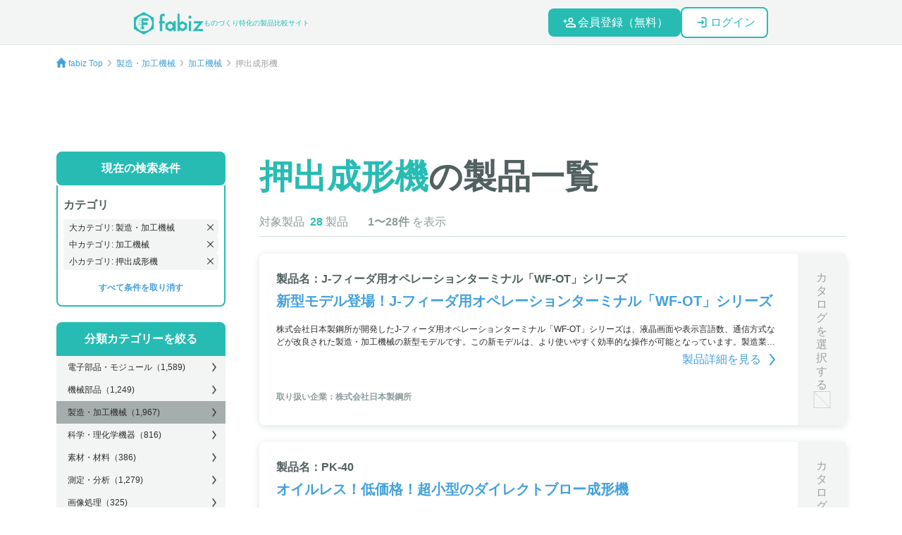

--- FILE ---
content_type: text/html; charset=utf-8
request_url: https://fabiz.jp/products/small_categories/183
body_size: 87692
content:
<!DOCTYPE html>
<html lang='ja'>
  <head>
    <title> 押出成形機の製品一覧・製品価格や製品特徴を紹介-fabiz</title>
    <meta name='description' content='製造業分野に関する総合情報サイト【fabiz(ファビズ)】では押出成形機に該当する製品を28製品を紹介しています。製品概要、特徴、画像、取り扱い企業などの豊富な情報をもとに、目的や条件にぴったりの製品が見つけられます。'>
    
    
    
    <meta name="viewport" content="width=device-width, initial-scale=1.0">
<meta name='keywords' content=''>
<meta charset='UTF-8'>
<link rel='icon' href='/Fabiz_favicon.svg' type='image/svg+xml'>

    <script>
  function iOS() {
    return [
      'iPad Simulator',
      'iPhone Simulator',
      'iPod Simulator',
      'iPad',
      'iPhone',
      'iPod'
    ].includes(navigator.platform)
    || (navigator.userAgent.includes("Mac") && "ontouchend" in document)
  }

  function expires(expDays) {
    let date = new Date(Date.now() + expDays * 24 * 60 * 60 * 1000);
    return date.toUTCString()
  }

  document.cookie = `is_iOS=${iOS()}; expires=${expires(30)}; path=/`;
</script>

    <script>
  var pageViewData = {"small_category":"押出成形機","medium_category":"加工機械","large_category":"製造・加工機械"};

  window.dataLayer = window.dataLayer || [];
  dataLayer.push({
    'event': 'page_view',
    'small_category': pageViewData.small_category,
    'medium_category': pageViewData.medium_category,
    'large_category': pageViewData.large_category,
    // 将来的に企業情報・タグ情報などを追加
  });
</script>

    <link rel="stylesheet" href="/assets/layouts/application-1cc3cba70cef272bf8c3f5045f9284d6b88d0fecbce817c83620f9515153de65.css" data-turbo-track="reload" />
      <script async src='https://www.googletagmanager.com/gtag/js?id=G-BQD6YWRSQF'></script>
<script>
  window.dataLayer = window.dataLayer || [];function gtag(){dataLayer.push(arguments);}
  gtag('js', new Date());gtag('config', 'G-BQD6YWRSQF');
</script>
<!-- Google Tag Manager -->
<script>(function(w,d,s,l,i){w[l]=w[l]||[];w[l].push({'gtm.start':
new Date().getTime(),event:'gtm.js'});var f=d.getElementsByTagName(s)[0],
j=d.createElement(s),dl=l!='dataLayer'?'&l='+l:'';j.async=true;j.src=
'https://www.googletagmanager.com/gtm.js?id='+i+dl;f.parentNode.insertBefore(j,f);
})(window,document,'script','dataLayer','GTM-P6K26NF');</script>
<!-- End Google Tag Manager -->

<!-- Google Tag Manager (noscript) -->
<noscript><iframe src='https://www.googletagmanager.com/ns.html?id=GTM-P6K26NF'
height='0' width='0' style='display:none;visibility:hidden'></iframe></noscript>
<!-- End Google Tag Manager (noscript) -->

      <link rel="stylesheet" href="/assets/small_categories/show-6b5fcae11d86de4528300e7fbb915edb7c20a468d8bb6079970e69ba9d90a2a3.css" />

  </head>
  <body>
    
<link rel="stylesheet" href="/assets/layouts/default/header-08146a27e08ff00029e5b51e88abe5aa4865f689fb4833ce28dd14abb10e9890.css" data-turbo-track="reload" />
<header data-scope-path='layouts/default/header'>
  <div class='header-items'>
    <a class="logo-wrap" href="/">
      <img class="logo" alt="Fabiz" src="/assets/icon/fabiz-logo-95006be95a92d0635aa518012f570770bd5c1c01f96a05d623a965ee51141fc8.png" />
      <div class='sub-title pc'>ものづくり特化の製品比較サイト</div>
</a>
        <div class='auth-button'>
          <a class="register-button" href="/user_registration_form">
            <img class="register-icon pc" alt="register" width="24" height="24" src="/assets/icon/header/pc/register-b3d3148e0ab8986f3d40cf512fbf5f0e893fbc2cc69116a0588575392a2ad9a4.png" />
              <span class=register-text pc>会員登録（無料）</span>
</a>          <a class="login-button" href="/users/sign_in">
            <img class="login-icon pc" alt="login" width="24" height="24" src="/assets/icon/header/pc/login-e4b9370b7205c6c3a7f952df316ba7b825e316c1ec27c8ba4f06b7a11487716c.png" />
            <span class='login-text'>ログイン</span>
</a>        </div>
  </div>
</header>

    <div data-scope-path='small_categories/show'>
  <div>
    <link rel="stylesheet" href="/assets/common/breadcrumbs-695dde77418bc426a65f9d5f57fa2115134990f60aa42fcfd3b5566ab77975e6.css" data-turbo-track="reload" />

<div data-scope-path='common/breadcrumbs'>
    <nav aria-label='breadcrumb' class='breadcrumbs'>
      <ol class='breadcrumb-list'>
        <li class='ico-top'><img class="logo" alt="Fabiz" src="/assets/icon/home-d2906d0b0f009f7ae9be1dcec6a12126e9ae31dd022fa1178f3e44c579050528.png" /></li>
              <li class='breadcrumb-item'>
                <a href='/'>fabiz Top</a>
                <img class="separator" alt="ダウンロードアイコン" src="/assets/icon/bread_arrow_g-3ed5a8740e977e2986a63709772c09cbd33a20daf46a447ffcee6a112d7ab34e.png" />
              </li>
              <li class='breadcrumb-item'>
                <a href='/products/large_categories/3'>製造・加工機械</a>
                <img class="separator" alt="ダウンロードアイコン" src="/assets/icon/bread_arrow_g-3ed5a8740e977e2986a63709772c09cbd33a20daf46a447ffcee6a112d7ab34e.png" />
              </li>
              <li class='breadcrumb-item'>
                <a href='/products/medium_categories/26'>加工機械</a>
                <img class="separator" alt="ダウンロードアイコン" src="/assets/icon/bread_arrow_g-3ed5a8740e977e2986a63709772c09cbd33a20daf46a447ffcee6a112d7ab34e.png" />
              </li>
            <li class='breadcrumb-item active' aria-current='page'>押出成形機</li>
      </ol>
    </nav>
</div>

  </div>


  <div class='container'>
      <div class='side_menu'>
        <link rel="stylesheet" href="/assets/common/recent_search-20d91086789e9bd5555df4ae89d7b06e2700dc9e6b13ef1824a3dc373ed76177.css" data-turbo-track="reload" />

<div data-scope-path='common/recent_search'>
  <div class='recent-search'>
    <div class='recent-search__title '>現在の検索条件</div>
    <div class='recent-search__group active'>
      <div class='recent-search__group-boby'>
          <div class='recent-search__group-categories'>
            <div class='recent-search__group-name'>カテゴリ</div>
            <ul class='recent-search__lists'>
                <li class='recent-search__item'>
                  <div class='recent-search__item-content'>大カテゴリ: 製造・加工機械</div>
                  <button class='recent-search__item--delete' aria-label='delete recent search' onclick="remove_search_condition(this, '/products')"></button>
                </li>
                <li class='recent-search__item'>
                  <div class='recent-search__item-content'>中カテゴリ: 加工機械</div>
                  <button class='recent-search__item--delete' aria-label='delete recent search' onclick="remove_search_condition(this, '/products/large_categories/3')"></button>
                </li>
                <li class='recent-search__item'>
                  <div class='recent-search__item-content'>小カテゴリ: 押出成形機</div>
                  <button class='recent-search__item--delete' aria-label='delete recent search' onclick="remove_search_condition(this, '/products/medium_categories/26')"></button>
                </li>
            </ul>
          </div>
        <button class='recent-search-link' aria-label='delete all recent search' onclick="remove_search_condition(this, '/products')">すべて条件を取り消す</button>
      </div>
    </div>
  </div>
</div>


<script>
  function remove_search_condition(event, path) {
    if (event.classList.contains('recent-search-link')) {
      document.querySelectorAll('.recent-search__group-boby li').forEach((item) => item.classList.add('delete'))
      return setTimeout(() => { window.location.href = path }, 300)
    }

    const nextLi = event.parentElement.nextElementSibling;
    event.closest('li').classList.add('delete')

    setTimeout(() => {
      event.parentElement.remove()
      if (nextLi) {
        nextLi.nextElementSibling?.remove()
        nextLi.remove()
      }
      window.location.href = path
    }, 300)
  }
</script>

        <link rel="stylesheet" href="/assets/common/categories/category_menu-83e865cd9d8225318c9d32aad93b543c097a1cdf867f41b7ce900af4d8222389.css" data-turbo-track="reload" />

<div data-scope-path='common/categories/category_menu'>
  <div class='sidebar'>
    <div class='menu_title'>分類カテゴリーを絞る</div>
    <div id='menu__container'
      data-clc-id="3" data-cmc-id="26"
      data-csc-id="183" data-tag-id="">
      <ul class='menu__items'>
          <li id='lc_1' class='menu__lc-wrapper'>
            <h2 class='menu__lc-name '>
              <a href="/products/large_categories/1">
                電子部品・モジュール<span class='number'>（1,589)</span>
</a>              <img alt="right_bl" src="/assets/icon/right_bl-6cf10b6dc0857b7d3ac7d8d2e8237ea3410c506c3be8d13a72080d0a31ea0943.png" width="16" height="18" />
            </h2>
          </li>
          <li id='lc_2' class='menu__lc-wrapper'>
            <h2 class='menu__lc-name '>
              <a href="/products/large_categories/2">
                機械部品<span class='number'>（1,249)</span>
</a>              <img alt="right_bl" src="/assets/icon/right_bl-6cf10b6dc0857b7d3ac7d8d2e8237ea3410c506c3be8d13a72080d0a31ea0943.png" width="16" height="18" />
            </h2>
          </li>
          <li id='lc_3' class='menu__lc-wrapper'>
            <h2 class='menu__lc-name menu__lc-name--selected'>
              <a href="/products/large_categories/3">
                製造・加工機械<span class='number'>（1,967)</span>
</a>              <img alt="right_bl" src="/assets/icon/right_bl-6cf10b6dc0857b7d3ac7d8d2e8237ea3410c506c3be8d13a72080d0a31ea0943.png" width="16" height="18" />
            </h2>
          </li>
          <li id='lc_4' class='menu__lc-wrapper'>
            <h2 class='menu__lc-name '>
              <a href="/products/large_categories/4">
                科学・理化学機器<span class='number'>（816)</span>
</a>              <img alt="right_bl" src="/assets/icon/right_bl-6cf10b6dc0857b7d3ac7d8d2e8237ea3410c506c3be8d13a72080d0a31ea0943.png" width="16" height="18" />
            </h2>
          </li>
          <li id='lc_5' class='menu__lc-wrapper'>
            <h2 class='menu__lc-name '>
              <a href="/products/large_categories/5">
                素材・材料<span class='number'>（386)</span>
</a>              <img alt="right_bl" src="/assets/icon/right_bl-6cf10b6dc0857b7d3ac7d8d2e8237ea3410c506c3be8d13a72080d0a31ea0943.png" width="16" height="18" />
            </h2>
          </li>
          <li id='lc_6' class='menu__lc-wrapper'>
            <h2 class='menu__lc-name '>
              <a href="/products/large_categories/6">
                測定・分析<span class='number'>（1,279)</span>
</a>              <img alt="right_bl" src="/assets/icon/right_bl-6cf10b6dc0857b7d3ac7d8d2e8237ea3410c506c3be8d13a72080d0a31ea0943.png" width="16" height="18" />
            </h2>
          </li>
          <li id='lc_7' class='menu__lc-wrapper'>
            <h2 class='menu__lc-name '>
              <a href="/products/large_categories/7">
                画像処理<span class='number'>（325)</span>
</a>              <img alt="right_bl" src="/assets/icon/right_bl-6cf10b6dc0857b7d3ac7d8d2e8237ea3410c506c3be8d13a72080d0a31ea0943.png" width="16" height="18" />
            </h2>
          </li>
          <li id='lc_8' class='menu__lc-wrapper'>
            <h2 class='menu__lc-name '>
              <a href="/products/large_categories/8">
                制御・電機機器<span class='number'>（1,420)</span>
</a>              <img alt="right_bl" src="/assets/icon/right_bl-6cf10b6dc0857b7d3ac7d8d2e8237ea3410c506c3be8d13a72080d0a31ea0943.png" width="16" height="18" />
            </h2>
          </li>
          <li id='lc_9' class='menu__lc-wrapper'>
            <h2 class='menu__lc-name '>
              <a href="/products/large_categories/9">
                工具・消耗品・備品<span class='number'>（1,074)</span>
</a>              <img alt="right_bl" src="/assets/icon/right_bl-6cf10b6dc0857b7d3ac7d8d2e8237ea3410c506c3be8d13a72080d0a31ea0943.png" width="16" height="18" />
            </h2>
          </li>
          <li id='lc_10' class='menu__lc-wrapper'>
            <h2 class='menu__lc-name '>
              <a href="/products/large_categories/10">
                設計・生産支援<span class='number'>（330)</span>
</a>              <img alt="right_bl" src="/assets/icon/right_bl-6cf10b6dc0857b7d3ac7d8d2e8237ea3410c506c3be8d13a72080d0a31ea0943.png" width="16" height="18" />
            </h2>
          </li>
          <li id='lc_11' class='menu__lc-wrapper'>
            <h2 class='menu__lc-name '>
              <a href="/products/large_categories/11">
                IT・ネットワーク<span class='number'>（1,092)</span>
</a>              <img alt="right_bl" src="/assets/icon/right_bl-6cf10b6dc0857b7d3ac7d8d2e8237ea3410c506c3be8d13a72080d0a31ea0943.png" width="16" height="18" />
            </h2>
          </li>
          <li id='lc_12' class='menu__lc-wrapper'>
            <h2 class='menu__lc-name '>
              <a href="/products/large_categories/12">
                オフィス<span class='number'>（286)</span>
</a>              <img alt="right_bl" src="/assets/icon/right_bl-6cf10b6dc0857b7d3ac7d8d2e8237ea3410c506c3be8d13a72080d0a31ea0943.png" width="16" height="18" />
            </h2>
          </li>
      </ul>
    </div>
  </div>

  <a class="btn-xl" href="/tags">キーワードから探す</a>

  <div class='lp_banner_wrap'>
    <a href="https://fabiz.jp/lp/service-introduction">
      <img class="lp_banner" src="/assets/banner/lp_banner-39876506e166c5b26d7e8070846769c8b419d9f679c763476667e587b55885ce.jpg" />
</a>  </div>
</div>

<script>
  function bindAction() {
    const pcBreakPoint = 1140
    if (document.body.offsetWidth <= pcBreakPoint) return;

    const mcLists = document.querySelectorAll('.sub-menu__item')
    const sidebarHeight = document.querySelector('.sidebar').offsetHeight

    mcLists.forEach((mcItem) => {
      mcItem.addEventListener('mouseover', (event) => {
        const target = event.target
        const scMenu = target.closest('.sub-menu__item').querySelector('.menu__sc-wrapper')
        const scHeight = scMenu.offsetHeight
        const subMenu = target.closest('.sub-menu')
        const subMenuHeight = subMenu.offsetHeight

        if (scHeight > subMenuHeight) {
          subMenu.style.minHeight = `${scHeight}px`
        } else {
          subMenu.style.minHeight = `${subMenuHeight}px`
          scMenu.style.minHeight = `${subMenuHeight}px`
        }

        subMenu.classList.add('extend')
      });

      mcItem.addEventListener('mouseout', (event) => {
        event.target.closest('.sub-menu').style.minHeight = 'auto'
        event.target.closest('.sub-menu').classList.remove('extend')
      });
    })
  }

  document.addEventListener('DOMContentLoaded', async function () {
    const menuEl = document.querySelector('#menu__container')
    const menuDataSet = menuEl.dataset

    let data = {
      lcId: menuDataSet.clcId,
      mcId: menuDataSet.cmcId,
      scId: menuDataSet.cscId,
      tagId: menuDataSet.tagId,
    }

    try {
      const response = await fetch('/fetch_menu_frame', {
        method: 'POST',
        headers: {'Content-Type': 'application/json'},
        body: JSON.stringify(data),
      })

      const html = await response.text()
      menuEl.innerHTML = html
      bindAction()
    } catch (error) {
      console.error('Fetch error:', error)
    }
  })
</script>

      </div>
    <div class='main_contents'>
      <link rel="stylesheet" href="/assets/common/products/list_items-a613461b2b46e914abc75e6db5e3c16f9117c0478e6a69f1b608bd09bca78290.css" data-turbo-track="reload" />


<div data-scope-path='common/products/list_items' class=>
  <h1 class="page_title"><span class="green">押出成形機</span>の製品一覧</h1>
  <div class='page_info'>
    対象製品<span class='green'>28</span>製品
    <span class='display_number'>1〜28件</span>
    を表示
  </div>
  
    <div class='product_card'>
      <div class='contents'>
        <div class='top_container'>
          <div class='product_name'>
            <a target="_blank" rel="noopener" href="/products/11588">製品名：J-フィーダ用オペレーションターミナル「WF-OT」シリーズ</a>
          </div>
          <div class='product_main_catch'>
            <a target="_blank" rel="noopener" href="/products/11588">新型モデル登場！J-フィーダ用オペレーションターミナル「WF-OT」シリーズ</a>
          </div>      
        </div>
        <div class='middle_container'>
          <div class='product_details_container'>
            <div class='product_description'>
              <p>株式会社日本製鋼所が開発したJ-フィーダ用オペレーションターミナル「WF-OT」シリーズは、液晶画面や表示言語数、通信方式などが改良された製造・加工機械の新型モデルです。この新モデルは、より使いやすく効率的な操作が可能となっています。製造業界における加工機械の進化をリードする存在です。詳細についてはPDF資料をご覧いただくか、お問い合わせください。</p>
            </div>
            <div class='product_info'>
              <a target="_blank" rel="noopener" href="/products/11588">
                製品詳細を見る<img class="arrow_right" alt="arrow right" src="/assets/icon/arrow_right-b454df3b283be19d408ee085c4387d74fb929f4b74dcd16113e1b710b863e054.svg" />
</a>            </div>
            <div class='product_keywords'>
              <ul class='product_tags'>
              </ul>          
            </div>
            <div class='client_info'>
              <a target="_blank" rel="noopener" href="/companies/292">取り扱い企業：株式会社日本製鋼所</a>
            </div>
          </div>
        </div>
      </div>
      <label for="checkbox0">
        <div class='check disabled_opacity'>
          <span class='checkbox_wrap'>
            カタログを選択する
              <img alt="check_invalid" src="/assets/icon/check_invalid-3ae04be29c6c7432aa44e07b2d31c58d1b761129084de930bac31b94a927fcda.svg" />
          </span>
        </div>
      </label>
    </div>
    <div class='product_card'>
      <div class='contents'>
        <div class='top_container'>
          <div class='product_name'>
            <a target="_blank" rel="noopener" href="/products/9996">製品名：PK-40</a>
          </div>
          <div class='product_main_catch'>
            <a target="_blank" rel="noopener" href="/products/9996">オイルレス！低価格！超小型のダイレクトブロー成形機</a>
          </div>      
        </div>
        <div class='middle_container'>
          <div class='product_details_container'>
            <div class='product_description'>
              <p>低価格でありながら、成形環境を綺麗に保つことができるオイルレスの超小型ダイレクトブロー成形機「PK-40」をケイユー産業株式会社が提供しています。作動油を使用していないので、環境に優しい製造ができます。です。台湾製でありながら信頼性も高く、日本語のサービスも提供しています。PEやPPに限らず、PVC仕様の機種もご用意しています。</p>
            </div>
            <div class='product_info'>
              <a target="_blank" rel="noopener" href="/products/9996">
                製品詳細を見る<img class="arrow_right" alt="arrow right" src="/assets/icon/arrow_right-b454df3b283be19d408ee085c4387d74fb929f4b74dcd16113e1b710b863e054.svg" />
</a>            </div>
            <div class='product_keywords'>
              <ul class='product_tags'>
              </ul>          
            </div>
            <div class='client_info'>
              <a target="_blank" rel="noopener" href="/companies/2825">取り扱い企業：ケイユー産業株式会社</a>
            </div>
          </div>
        </div>
      </div>
      <label for="checkbox1">
        <div class='check disabled_opacity'>
          <span class='checkbox_wrap'>
            カタログを選択する
              <img alt="check_invalid" src="/assets/icon/check_invalid-3ae04be29c6c7432aa44e07b2d31c58d1b761129084de930bac31b94a927fcda.svg" />
          </span>
        </div>
      </label>
    </div>
    <div class='product_card'>
      <div class='contents'>
        <div class='top_container'>
          <div class='product_name'>
            <a target="_blank" rel="noopener" href="/products/9333">製品名：LSP-7&amp;LSP-8</a>
          </div>
          <div class='product_main_catch'>
            <a target="_blank" rel="noopener" href="/products/9333">高耐摩耗スクリュ『LSP-7』&amp;高耐食スクリュ『LSP-8』</a>
          </div>      
        </div>
        <div class='middle_container'>
          <div class='product_details_container'>
            <div class='product_description'>
              <p>『LSP-7』は、高耐摩耗スクリュ&quot;LSP-H&quot;を上回る耐摩耗性を有した製造・加工機械の一部で、約1.3倍の耐摩耗性を示します。また、『LSP-8』は、耐摩・耐食スクリュ&quot;LSP-4&quot;よりも耐摩耗性と耐食性において優れており、両性能を兼ね備えたスクリュです。両製品は従来品の&quot;LSP-H&quot;や&quot;LSP-4&quot;とも置き換えることができます。</p>
            </div>
            <div class='product_info'>
              <a target="_blank" rel="noopener" href="/products/9333">
                製品詳細を見る<img class="arrow_right" alt="arrow right" src="/assets/icon/arrow_right-b454df3b283be19d408ee085c4387d74fb929f4b74dcd16113e1b710b863e054.svg" />
</a>            </div>
            <div class='product_keywords'>
              <ul class='product_tags'>
              </ul>          
            </div>
            <div class='client_info'>
              <a target="_blank" rel="noopener" href="/companies/292">取り扱い企業：株式会社日本製鋼所</a>
            </div>
          </div>
        </div>
      </div>
      <label for="checkbox2">
        <div class='check disabled_opacity'>
          <span class='checkbox_wrap'>
            カタログを選択する
              <img alt="check_invalid" src="/assets/icon/check_invalid-3ae04be29c6c7432aa44e07b2d31c58d1b761129084de930bac31b94a927fcda.svg" />
          </span>
        </div>
      </label>
    </div>
    <div class='product_card'>
      <div class='contents'>
        <div class='top_container'>
          <div class='product_name'>
            <a target="_blank" rel="noopener" href="/products/8931">製品名：真空押出成形機 Mシリーズ</a>
          </div>
          <div class='product_main_catch'>
            <a target="_blank" rel="noopener" href="/products/8931">理想の混練！強力な押出！清掃も容易な真空押出成型機</a>
          </div>      
        </div>
        <div class='middle_container'>
          <div class='product_details_container'>
            <div class='product_description'>
              <p>真空押出成形機 Mシリーズは、セメント製品の幅広成型に対応した製品です。押出スクリュウは高圧式で耐摩耗材を使用し、高密度での押出成型が安定して行えます。パッグ・オーガ部の駆動可変速も可能で、最適なスピードに調整可能です。さらにオプションとして油圧クランプの取り付けができるため、開閉作業を効率化することができます。</p>
            </div>
            <div class='product_info'>
              <a target="_blank" rel="noopener" href="/products/8931">
                製品詳細を見る<img class="arrow_right" alt="arrow right" src="/assets/icon/arrow_right-b454df3b283be19d408ee085c4387d74fb929f4b74dcd16113e1b710b863e054.svg" />
</a>            </div>
            <div class='product_keywords'>
              <ul class='product_tags'>
              </ul>          
            </div>
            <div class='client_info'>
              <a target="_blank" rel="noopener" href="/companies/414">取り扱い企業：株式会社石川時鐵工所</a>
            </div>
          </div>
        </div>
      </div>
      <label for="checkbox3">
        <div class='check disabled_opacity'>
          <span class='checkbox_wrap'>
            カタログを選択する
              <img alt="check_invalid" src="/assets/icon/check_invalid-3ae04be29c6c7432aa44e07b2d31c58d1b761129084de930bac31b94a927fcda.svg" />
          </span>
        </div>
      </label>
    </div>
    <div class='product_card'>
      <div class='contents'>
        <div class='top_container'>
          <div class='product_name'>
            <a target="_blank" rel="noopener" href="/products/8519">製品名：ALM-E20</a>
          </div>
          <div class='product_main_catch'>
            <a target="_blank" rel="noopener" href="/products/8519">様々な試作品形状に対応した小型押出機【ALM-E20】</a>
          </div>      
        </div>
        <div class='middle_container'>
          <div class='product_details_container'>
            <div class='product_description'>
              <p>株式会社AIKIリオテックの小型単軸押出機『ALM-E20』は、糸・被覆糸・不織布などの試作を人手・場所・時間をかけずに行うことができます。ユニット交換によって様々な試作品形状に対応し、導入コストも低減。タッチパネル式の操作も直感的で、研究開発でのお困りごとを解決します。</p>
            </div>
            <div class='product_info'>
              <a target="_blank" rel="noopener" href="/products/8519">
                製品詳細を見る<img class="arrow_right" alt="arrow right" src="/assets/icon/arrow_right-b454df3b283be19d408ee085c4387d74fb929f4b74dcd16113e1b710b863e054.svg" />
</a>            </div>
            <div class='product_keywords'>
              <ul class='product_tags'>
              </ul>          
            </div>
            <div class='client_info'>
              <a target="_blank" rel="noopener" href="/companies/417">取り扱い企業：株式会社AIKIリオテック</a>
            </div>
          </div>
        </div>
      </div>
      <label for="checkbox4">
        <div class='check disabled_opacity'>
          <span class='checkbox_wrap'>
            カタログを選択する
              <img alt="check_invalid" src="/assets/icon/check_invalid-3ae04be29c6c7432aa44e07b2d31c58d1b761129084de930bac31b94a927fcda.svg" />
          </span>
        </div>
      </label>
    </div>
    <div class='product_card'>
      <div class='contents'>
        <div class='top_container'>
          <div class='product_name'>
            <a target="_blank" rel="noopener" href="/products/8355">製品名：Vニーディング</a>
          </div>
          <div class='product_main_catch'>
            <a target="_blank" rel="noopener" href="/products/8355">高い混練性能と搬送能力を実現するV字型スクリュエレメント</a>
          </div>      
        </div>
        <div class='middle_container'>
          <div class='product_details_container'>
            <div class='product_description'>
              <p>『Vニーディング』は、V字型のチップを使用することで、樹脂の流れを集中させ、高い局所圧力が発生します。これにより、高いせん断混練性能と安定した搬送が可能です。エラストマーやポリマーアロイ、カーボンブラックなど様々な材料の混練にも使用することができます。</p>
            </div>
            <div class='product_info'>
              <a target="_blank" rel="noopener" href="/products/8355">
                製品詳細を見る<img class="arrow_right" alt="arrow right" src="/assets/icon/arrow_right-b454df3b283be19d408ee085c4387d74fb929f4b74dcd16113e1b710b863e054.svg" />
</a>            </div>
            <div class='product_keywords'>
              <ul class='product_tags'>
              </ul>          
            </div>
            <div class='client_info'>
              <a target="_blank" rel="noopener" href="/companies/292">取り扱い企業：株式会社日本製鋼所</a>
            </div>
          </div>
        </div>
      </div>
      <label for="checkbox5">
        <div class='check disabled_opacity'>
          <span class='checkbox_wrap'>
            カタログを選択する
              <img alt="check_invalid" src="/assets/icon/check_invalid-3ae04be29c6c7432aa44e07b2d31c58d1b761129084de930bac31b94a927fcda.svg" />
          </span>
        </div>
      </label>
    </div>
    <div class='product_card'>
      <div class='contents'>
        <div class='top_container'>
          <div class='product_name'>
            <a target="_blank" rel="noopener" href="/products/7954">製品名：『ALM-S1000/S3500』</a>
          </div>
          <div class='product_main_catch'>
            <a target="_blank" rel="noopener" href="/products/7954">短期間に本格的な糸を作りたい方に最適な小型紡糸装置！</a>
          </div>      
        </div>
        <div class='middle_container'>
          <div class='product_details_container'>
            <div class='product_description'>
              <p>小型紡糸装置『ALM-S1000/S3500』は、少量の材料でテストが可能であり、延伸装置としても使用できる機械です。簡単な操作で効率的に糸を作り出せ、以前は難しかった小ロットの製造にも対応します。S1000は最大1000m/min、S3500は最大3500m/minの紡糸速度を実現しています。</p>
            </div>
            <div class='product_info'>
              <a target="_blank" rel="noopener" href="/products/7954">
                製品詳細を見る<img class="arrow_right" alt="arrow right" src="/assets/icon/arrow_right-b454df3b283be19d408ee085c4387d74fb929f4b74dcd16113e1b710b863e054.svg" />
</a>            </div>
            <div class='product_keywords'>
              <ul class='product_tags'>
              </ul>          
            </div>
            <div class='client_info'>
              <a target="_blank" rel="noopener" href="/companies/417">取り扱い企業：株式会社AIKIリオテック</a>
            </div>
          </div>
        </div>
      </div>
      <label for="checkbox6">
        <div class='check disabled_opacity'>
          <span class='checkbox_wrap'>
            カタログを選択する
              <img alt="check_invalid" src="/assets/icon/check_invalid-3ae04be29c6c7432aa44e07b2d31c58d1b761129084de930bac31b94a927fcda.svg" />
          </span>
        </div>
      </label>
    </div>
    <div class='product_card'>
      <div class='contents'>
        <div class='top_container'>
          <div class='product_name'>
            <a target="_blank" rel="noopener" href="/products/7334">製品名：スクリューピースストック</a>
          </div>
          <div class='product_main_catch'>
            <a target="_blank" rel="noopener" href="/products/7334">最短納期・豊富な形状のスクリューピースをストック！</a>
          </div>      
        </div>
        <div class='middle_container'>
          <div class='product_details_container'>
            <div class='product_description'>
              <p>二軸押出機（TEX）のスクリューピースストックの販売を開始しました。スクリューピースは押出機の重要な消耗品であり、長期使用による摩耗は処理量の低下や製品品質の劣化を引き起こす可能性もあります。日本製鋼所では、使用頻度の高い機種や形状のスクリューピースをストックし、お客様のご要望に迅速に対応するサービスを提供。納期の短縮、品質保証、個別防錆梱包などの特長もあります。</p>
            </div>
            <div class='product_info'>
              <a target="_blank" rel="noopener" href="/products/7334">
                製品詳細を見る<img class="arrow_right" alt="arrow right" src="/assets/icon/arrow_right-b454df3b283be19d408ee085c4387d74fb929f4b74dcd16113e1b710b863e054.svg" />
</a>            </div>
            <div class='product_keywords'>
              <ul class='product_tags'>
              </ul>          
            </div>
            <div class='client_info'>
              <a target="_blank" rel="noopener" href="/companies/292">取り扱い企業：株式会社日本製鋼所</a>
            </div>
          </div>
        </div>
      </div>
      <label for="checkbox7">
        <div class='check disabled_opacity'>
          <span class='checkbox_wrap'>
            カタログを選択する
              <img alt="check_invalid" src="/assets/icon/check_invalid-3ae04be29c6c7432aa44e07b2d31c58d1b761129084de930bac31b94a927fcda.svg" />
          </span>
        </div>
      </label>
    </div>
    <div class='product_card'>
      <div class='contents'>
        <div class='top_container'>
          <div class='product_name'>
            <a target="_blank" rel="noopener" href="/products/6935">製品名：プラスチック成形装置 </a>
          </div>
          <div class='product_main_catch'>
            <a target="_blank" rel="noopener" href="/products/6935">「短時間での分解・組立が可能！コネクター採用のプラスチック成形装置」
</a>
          </div>      
        </div>
        <div class='middle_container'>
          <div class='product_details_container'>
            <div class='product_description'>
              <p>この装置は、機器ごとに制御機構を内蔵しており、手持ちの装置を研究テーマに合わせて自由に組み替えることが可能です。さらに、各機器同士の接続部にワンタッチクランプを採用しているため、短時間での分解・組立も可能です。必要のない装置は取り外して別途保管することができるため、設置スペースを節約できます。</p>
            </div>
            <div class='product_info'>
              <a target="_blank" rel="noopener" href="/products/6935">
                製品詳細を見る<img class="arrow_right" alt="arrow right" src="/assets/icon/arrow_right-b454df3b283be19d408ee085c4387d74fb929f4b74dcd16113e1b710b863e054.svg" />
</a>            </div>
            <div class='product_keywords'>
              <ul class='product_tags'>
              </ul>          
            </div>
            <div class='client_info'>
              <a target="_blank" rel="noopener" href="/companies/438">取り扱い企業：株式会社湘南貿易</a>
            </div>
          </div>
        </div>
      </div>
      <label for="checkbox8">
        <div class='check disabled_opacity'>
          <span class='checkbox_wrap'>
            カタログを選択する
              <img alt="check_invalid" src="/assets/icon/check_invalid-3ae04be29c6c7432aa44e07b2d31c58d1b761129084de930bac31b94a927fcda.svg" />
          </span>
        </div>
      </label>
    </div>
    <div class='product_card'>
      <div class='contents'>
        <div class='top_container'>
          <div class='product_name'>
            <a target="_blank" rel="noopener" href="/products/6019">製品名：ポリマーフィルター反転装置</a>
          </div>
          <div class='product_main_catch'>
            <a target="_blank" rel="noopener" href="/products/6019">フィルター取り外しを容易にする新製品</a>
          </div>      
        </div>
        <div class='middle_container'>
          <div class='product_details_container'>
            <div class='product_description'>
              <p>押出機のポリマーフィルターを簡単に取り外し、取り付けることができます。フィルターを反転したり、油圧で締めたりする作業が容易になり、作業効率も向上。フィルターの交換時間を短縮し、ハンドリングを簡易化するといった特徴もあります。</p>
            </div>
            <div class='product_info'>
              <a target="_blank" rel="noopener" href="/products/6019">
                製品詳細を見る<img class="arrow_right" alt="arrow right" src="/assets/icon/arrow_right-b454df3b283be19d408ee085c4387d74fb929f4b74dcd16113e1b710b863e054.svg" />
</a>            </div>
            <div class='product_keywords'>
              <ul class='product_tags'>
              </ul>          
            </div>
            <div class='client_info'>
              <a target="_blank" rel="noopener" href="/companies/438">取り扱い企業：株式会社湘南貿易</a>
            </div>
          </div>
        </div>
      </div>
      <label for="checkbox9">
        <div class='check disabled_opacity'>
          <span class='checkbox_wrap'>
            カタログを選択する
              <img alt="check_invalid" src="/assets/icon/check_invalid-3ae04be29c6c7432aa44e07b2d31c58d1b761129084de930bac31b94a927fcda.svg" />
          </span>
        </div>
      </label>
    </div>
    <div class='product_card'>
      <div class='contents'>
        <div class='top_container'>
          <div class='product_name'>
            <a target="_blank" rel="noopener" href="/products/5967">製品名：AIKIパイロットマシンシリーズ</a>
          </div>
          <div class='product_main_catch'>
            <a target="_blank" rel="noopener" href="/products/5967">フィルム試作から成形まで一貫した製造装置を提供</a>
          </div>      
        </div>
        <div class='middle_container'>
          <div class='product_details_container'>
            <div class='product_description'>
              <p>高機能フィルムの研究開発分野で活躍するフィルム試作・製造装置です。機能性フィルムの混錬ペレット製造装置から、インフレーション成形までの一貫した製造装置を提供します。特に『ALM-LINE-KP』は少量の材料で試作が可能であり、『ALM-IMF-3L』は最大5層まで多層化が可能な特殊フィルムの開発に対応。また、単層フィルム用の『ALM-IMF30』もご用意しております。</p>
            </div>
            <div class='product_info'>
              <a target="_blank" rel="noopener" href="/products/5967">
                製品詳細を見る<img class="arrow_right" alt="arrow right" src="/assets/icon/arrow_right-b454df3b283be19d408ee085c4387d74fb929f4b74dcd16113e1b710b863e054.svg" />
</a>            </div>
            <div class='product_keywords'>
              <ul class='product_tags'>
              </ul>          
            </div>
            <div class='client_info'>
              <a target="_blank" rel="noopener" href="/companies/417">取り扱い企業：株式会社AIKIリオテック</a>
            </div>
          </div>
        </div>
      </div>
      <label for="checkbox10">
        <div class='check disabled_opacity'>
          <span class='checkbox_wrap'>
            カタログを選択する
              <img alt="check_invalid" src="/assets/icon/check_invalid-3ae04be29c6c7432aa44e07b2d31c58d1b761129084de930bac31b94a927fcda.svg" />
          </span>
        </div>
      </label>
    </div>
    <div class='product_card'>
      <div class='contents'>
        <div class='top_container'>
          <div class='product_name'>
            <a target="_blank" rel="noopener" href="/products/5242">製品名：フィーダー</a>
          </div>
          <div class='product_main_catch'>
            <a target="_blank" rel="noopener" href="/products/5242">供給最適化の加工機械</a>
          </div>      
        </div>
        <div class='middle_container'>
          <div class='product_details_container'>
            <div class='product_description'>
              <p>容量フィーダーとサイドフィーダーを製造し、供給の最適化を実現。高い凝集性から連動繊維まで、材料の保証を行い、無公害のノイズなし操作で認知されています。送りエレメントにより一貫性と正確な投与が可能です。</p>
            </div>
            <div class='product_info'>
              <a target="_blank" rel="noopener" href="/products/5242">
                製品詳細を見る<img class="arrow_right" alt="arrow right" src="/assets/icon/arrow_right-b454df3b283be19d408ee085c4387d74fb929f4b74dcd16113e1b710b863e054.svg" />
</a>            </div>
            <div class='product_keywords'>
              <ul class='product_tags'>
              </ul>          
            </div>
            <div class='client_info'>
              <a target="_blank" rel="noopener" href="/companies/366">取り扱い企業：株式会社STEER JAPAN</a>
            </div>
          </div>
        </div>
      </div>
      <label for="checkbox11">
        <div class='check disabled_opacity'>
          <span class='checkbox_wrap'>
            カタログを選択する
              <img alt="check_invalid" src="/assets/icon/check_invalid-3ae04be29c6c7432aa44e07b2d31c58d1b761129084de930bac31b94a927fcda.svg" />
          </span>
        </div>
      </label>
    </div>
    <div class='product_card'>
      <div class='contents'>
        <div class='top_container'>
          <div class='product_name'>
            <a target="_blank" rel="noopener" href="/products/5226">製品名：ALM-E005/E010/E014</a>
          </div>
          <div class='product_main_catch'>
            <a target="_blank" rel="noopener" href="/products/5226">開発・試作に最適な超小型単軸押出機！</a>
          </div>      
        </div>
        <div class='middle_container'>
          <div class='product_details_container'>
            <div class='product_description'>
              <p>3gから押出可能で、ホッパー攪拌機能付きの本格仕様の超小型単軸押出機です。卓上ですぐに開発、試作ができ、メンテナンスも容易。縦型で樹脂がしっかり食い込みます。粉末材料を使用する「ALM-E005」と「ALM-E010」、ペレット材料にも対応する「ALM-E014」をご用意。</p>
            </div>
            <div class='product_info'>
              <a target="_blank" rel="noopener" href="/products/5226">
                製品詳細を見る<img class="arrow_right" alt="arrow right" src="/assets/icon/arrow_right-b454df3b283be19d408ee085c4387d74fb929f4b74dcd16113e1b710b863e054.svg" />
</a>            </div>
            <div class='product_keywords'>
              <ul class='product_tags'>
              </ul>          
            </div>
            <div class='client_info'>
              <a target="_blank" rel="noopener" href="/companies/417">取り扱い企業：株式会社AIKIリオテック</a>
            </div>
          </div>
        </div>
      </div>
      <label for="checkbox12">
        <div class='check disabled_opacity'>
          <span class='checkbox_wrap'>
            カタログを選択する
              <img alt="check_invalid" src="/assets/icon/check_invalid-3ae04be29c6c7432aa44e07b2d31c58d1b761129084de930bac31b94a927fcda.svg" />
          </span>
        </div>
      </label>
    </div>
    <div class='product_card'>
      <div class='contents'>
        <div class='top_container'>
          <div class='product_name'>
            <a target="_blank" rel="noopener" href="/products/5053">製品名：DGC</a>
          </div>
          <div class='product_main_catch'>
            <a target="_blank" rel="noopener" href="/products/5053">生産能力UP！二軸押出機用脱ガスシリンダ『DGC』</a>
          </div>      
        </div>
        <div class='middle_container'>
          <div class='product_details_container'>
            <div class='product_description'>
              <p>株式会社日本製鋼所の『DGC』は、低嵩密度原料のコンパウンドにおけるフィードネックの解消と処理量増加を可能とする二軸押出機用脱ガスシリンダです。平均粒子径70μmのHDPEでは3倍以上の処理能力を実現し、低温強混練が可能。特殊構造フィルターの採用により、気体成分のみを効率良く排気でき、フィルターは逆洗可能な構造のため、目詰まりが発生しても容易に復旧が可能です。高い処理量と優れた脱ガス性能を備えています。</p>
            </div>
            <div class='product_info'>
              <a target="_blank" rel="noopener" href="/products/5053">
                製品詳細を見る<img class="arrow_right" alt="arrow right" src="/assets/icon/arrow_right-b454df3b283be19d408ee085c4387d74fb929f4b74dcd16113e1b710b863e054.svg" />
</a>            </div>
            <div class='product_keywords'>
              <ul class='product_tags'>
              </ul>          
            </div>
            <div class='client_info'>
              <a target="_blank" rel="noopener" href="/companies/292">取り扱い企業：株式会社日本製鋼所</a>
            </div>
          </div>
        </div>
      </div>
      <label for="checkbox13">
        <div class='check disabled_opacity'>
          <span class='checkbox_wrap'>
            カタログを選択する
              <img alt="check_invalid" src="/assets/icon/check_invalid-3ae04be29c6c7432aa44e07b2d31c58d1b761129084de930bac31b94a927fcda.svg" />
          </span>
        </div>
      </label>
    </div>
    <div class='product_card'>
      <div class='contents'>
        <div class='top_container'>
          <div class='product_name'>
            <a target="_blank" rel="noopener" href="/products/4556">製品名：真空押出成形機</a>
          </div>
          <div class='product_main_catch'>
            <a target="_blank" rel="noopener" href="/products/4556">抜群な安定性を持つ真空押出成形機</a>
          </div>      
        </div>
        <div class='middle_container'>
          <div class='product_details_container'>
            <div class='product_description'>
              <p>株式会社石川時鐵工所の真空押出成形機は、流動性や粘性の少ない原料にも対応し、安定した押出成形を実現します。粘土・セラミックス・セメント・食品などの幅広い分野で利用され、生産機や試験機として最適です。混練と押出の一体型や２軸の混練部、１軸の押出部の一体型など、機能を組み合わせてお客様のニーズに合わせた提案も可能。交換が簡単で頑丈かつ静音運転の特徴も持ちます。</p>
            </div>
            <div class='product_info'>
              <a target="_blank" rel="noopener" href="/products/4556">
                製品詳細を見る<img class="arrow_right" alt="arrow right" src="/assets/icon/arrow_right-b454df3b283be19d408ee085c4387d74fb929f4b74dcd16113e1b710b863e054.svg" />
</a>            </div>
            <div class='product_keywords'>
              <ul class='product_tags'>
              </ul>          
            </div>
            <div class='client_info'>
              <a target="_blank" rel="noopener" href="/companies/414">取り扱い企業：株式会社石川時鐵工所</a>
            </div>
          </div>
        </div>
      </div>
      <label for="checkbox14">
        <div class='check disabled_opacity'>
          <span class='checkbox_wrap'>
            カタログを選択する
              <img alt="check_invalid" src="/assets/icon/check_invalid-3ae04be29c6c7432aa44e07b2d31c58d1b761129084de930bac31b94a927fcda.svg" />
          </span>
        </div>
      </label>
    </div>
    <div class='product_card'>
      <div class='contents'>
        <div class='top_container'>
          <div class='product_name'>
            <a target="_blank" rel="noopener" href="/products/4244">製品名：TEX25 αIII</a>
          </div>
          <div class='product_main_catch'>
            <a target="_blank" rel="noopener" href="/products/4244">高トルクで使いやすい小型二軸混練押出機『TEX25 αIII』</a>
          </div>      
        </div>
        <div class='middle_container'>
          <div class='product_details_container'>
            <div class='product_description'>
              <p>『TEX25 αIII』は、株式会社日本製鋼所が製造する超高トルクの小型二軸混練押出機です。特徴として、高いトルク密度やシリンダ毎の温調区分、耐摩耗スクリュなどを備えています。また、標準付属の混練シミュレーションソフトによって、押出機の混練性能を評価し、プロセス開発をサポートすることが可能。さらに、カスタムや設置工事にも対応しています。オプションとして、高速仕様や脱ガス機能付きサイドフィーダなどがあります。</p>
            </div>
            <div class='product_info'>
              <a target="_blank" rel="noopener" href="/products/4244">
                製品詳細を見る<img class="arrow_right" alt="arrow right" src="/assets/icon/arrow_right-b454df3b283be19d408ee085c4387d74fb929f4b74dcd16113e1b710b863e054.svg" />
</a>            </div>
            <div class='product_keywords'>
              <ul class='product_tags'>
              </ul>          
            </div>
            <div class='client_info'>
              <a target="_blank" rel="noopener" href="/companies/292">取り扱い企業：株式会社日本製鋼所</a>
            </div>
          </div>
        </div>
      </div>
      <label for="checkbox15">
        <div class='check disabled_opacity'>
          <span class='checkbox_wrap'>
            カタログを選択する
              <img alt="check_invalid" src="/assets/icon/check_invalid-3ae04be29c6c7432aa44e07b2d31c58d1b761129084de930bac31b94a927fcda.svg" />
          </span>
        </div>
      </label>
    </div>
    <div class='product_card'>
      <div class='contents'>
        <div class='top_container'>
          <div class='product_name'>
            <a target="_blank" rel="noopener" href="/products/4167">製品名：EXANET5000</a>
          </div>
          <div class='product_main_catch'>
            <a target="_blank" rel="noopener" href="/products/4167">よりユーザフレンドリーな二軸押出機コントローラ『EXANET5000』登場！</a>
          </div>      
        </div>
        <div class='middle_container'>
          <div class='product_details_container'>
            <div class='product_description'>
              <p>『EXANET5000』は、二軸押出機の専用コントローラです。従来の操作を踏襲しつつ、見やすいアイコンやタッチ操作、運転支援システムを搭載しています。スワイプ機能や視覚性を良くしたアイコンなど、使いやすさを追求しました。拡張機能NET100EXも搭載可能です。</p>
            </div>
            <div class='product_info'>
              <a target="_blank" rel="noopener" href="/products/4167">
                製品詳細を見る<img class="arrow_right" alt="arrow right" src="/assets/icon/arrow_right-b454df3b283be19d408ee085c4387d74fb929f4b74dcd16113e1b710b863e054.svg" />
</a>            </div>
            <div class='product_keywords'>
              <ul class='product_tags'>
              </ul>          
            </div>
            <div class='client_info'>
              <a target="_blank" rel="noopener" href="/companies/292">取り扱い企業：株式会社日本製鋼所</a>
            </div>
          </div>
        </div>
      </div>
      <label for="checkbox16">
        <div class='check disabled_opacity'>
          <span class='checkbox_wrap'>
            カタログを選択する
              <img alt="check_invalid" src="/assets/icon/check_invalid-3ae04be29c6c7432aa44e07b2d31c58d1b761129084de930bac31b94a927fcda.svg" />
          </span>
        </div>
      </label>
    </div>
    <div class='product_card'>
      <div class='contents'>
        <div class='top_container'>
          <div class='product_name'>
            <a target="_blank" rel="noopener" href="/products/3947">製品名：SDC</a>
          </div>
          <div class='product_main_catch'>
            <a target="_blank" rel="noopener" href="/products/3947">スペース拡大！小型UWC装置『SDC』の高機能化</a>
          </div>      
        </div>
        <div class='middle_container'>
          <div class='product_details_container'>
            <div class='product_description'>
              <p>株式会社日本製鋼所が開発した小型UWC装置『SDC』は、小容量機に新技術を盛り込み、小型・高機能化を実現しました。自動調心機能付きカッターホルダの採用により、アライメント調整が不要でありながらも長期運転でも安定したペレット形状が確保できます。また、吊り下げ式カッターユニットの採用により、フロアーの作業スペースを大幅に拡大することが可能。製造・加工機械の中でも刃の磨耗速度の管理が可能な『SDC』は、スペース効率と高機能性を兼ね備えた製品となっています。</p>
            </div>
            <div class='product_info'>
              <a target="_blank" rel="noopener" href="/products/3947">
                製品詳細を見る<img class="arrow_right" alt="arrow right" src="/assets/icon/arrow_right-b454df3b283be19d408ee085c4387d74fb929f4b74dcd16113e1b710b863e054.svg" />
</a>            </div>
            <div class='product_keywords'>
              <ul class='product_tags'>
              </ul>          
            </div>
            <div class='client_info'>
              <a target="_blank" rel="noopener" href="/companies/292">取り扱い企業：株式会社日本製鋼所</a>
            </div>
          </div>
        </div>
      </div>
      <label for="checkbox17">
        <div class='check disabled_opacity'>
          <span class='checkbox_wrap'>
            カタログを選択する
              <img alt="check_invalid" src="/assets/icon/check_invalid-3ae04be29c6c7432aa44e07b2d31c58d1b761129084de930bac31b94a927fcda.svg" />
          </span>
        </div>
      </label>
    </div>
    <div class='product_card'>
      <div class='contents'>
        <div class='top_container'>
          <div class='product_name'>
            <a target="_blank" rel="noopener" href="/products/1013">製品名：二軸押出機TEX運転支援システム『ASSIST MODE』</a>
          </div>
          <div class='product_main_catch'>
            <a target="_blank" rel="noopener" href="/products/1013">ASSIST MODE</a>
          </div>      
        </div>
        <div class='middle_container'>
          <div class='product_details_container'>
            <div class='product_description'>
              <p>『ASSIST MODE』は、株式会社日本製鋼所が開発した二軸押出機TEX用の運転支援システム。誰でも好適な立ち上げ運転を毎回再現でき、運転曲線に従って安定状態を保ちながら生産条件到達まで操作が行われます。全ての生産条件や運転曲線は樹脂種別ごとに保存/読み出しが可能。操作が簡単でありヒューマンエラーを防止するため、押出機の生産性も向上します。</p>
            </div>
            <div class='product_info'>
              <a target="_blank" rel="noopener" href="/products/1013">
                製品詳細を見る<img class="arrow_right" alt="arrow right" src="/assets/icon/arrow_right-b454df3b283be19d408ee085c4387d74fb929f4b74dcd16113e1b710b863e054.svg" />
</a>            </div>
            <div class='product_keywords'>
              <ul class='product_tags'>
              </ul>          
            </div>
            <div class='client_info'>
              <a target="_blank" rel="noopener" href="/companies/292">取り扱い企業：株式会社日本製鋼所</a>
            </div>
          </div>
        </div>
      </div>
      <label for="checkbox18">
        <div class='check disabled_opacity'>
          <span class='checkbox_wrap'>
            カタログを選択する
              <img alt="check_invalid" src="/assets/icon/check_invalid-3ae04be29c6c7432aa44e07b2d31c58d1b761129084de930bac31b94a927fcda.svg" />
          </span>
        </div>
      </label>
    </div>
    <div class='product_card'>
      <div class='contents'>
        <div class='top_container'>
          <div class='product_name'>
            <a target="_blank" rel="noopener" href="/products/1012">製品名：【脱水発泡複合機】ゴムドライヤー</a>
          </div>
          <div class='product_main_catch'>
            <a target="_blank" rel="noopener" href="/products/1012">脱水発泡複合機 ゴムドライヤー</a>
          </div>      
        </div>
        <div class='middle_container'>
          <div class='product_details_container'>
            <div class='product_description'>
              <p>株式会社日本製鋼所が開発した『脱水発泡複合機』ゴムドライヤーは、押出機の複合化により省スペース化を実現しました。この機械は、脱水と発泡の両機能を備えており、内部の絞り強さを調整できるゲートバルブと可変ダイスが装備されています。そのため、さまざまなゴムの種類や水分量に対応可能なゴム脱水機として利用できます。さらに、設置スペースの節約や機械的安定性の向上などの特長があります。</p>
            </div>
            <div class='product_info'>
              <a target="_blank" rel="noopener" href="/products/1012">
                製品詳細を見る<img class="arrow_right" alt="arrow right" src="/assets/icon/arrow_right-b454df3b283be19d408ee085c4387d74fb929f4b74dcd16113e1b710b863e054.svg" />
</a>            </div>
            <div class='product_keywords'>
              <ul class='product_tags'>
              </ul>          
            </div>
            <div class='client_info'>
              <a target="_blank" rel="noopener" href="/companies/292">取り扱い企業：株式会社日本製鋼所</a>
            </div>
          </div>
        </div>
      </div>
      <label for="checkbox19">
        <div class='check disabled_opacity'>
          <span class='checkbox_wrap'>
            カタログを選択する
              <img alt="check_invalid" src="/assets/icon/check_invalid-3ae04be29c6c7432aa44e07b2d31c58d1b761129084de930bac31b94a927fcda.svg" />
          </span>
        </div>
      </label>
    </div>
    <div class='product_card'>
      <div class='contents'>
        <div class='top_container'>
          <div class='product_name'>
            <a target="_blank" rel="noopener" href="/products/1011">製品名：『TEX25 αIII』</a>
          </div>
          <div class='product_main_catch'>
            <a target="_blank" rel="noopener" href="/products/1011">&quot;小型二軸混練押出機『TEX25 αIII』: 超高トルクと使い易さを両立したハイスペック機械&quot;</a>
          </div>      
        </div>
        <div class='middle_container'>
          <div class='product_details_container'>
            <div class='product_description'>
              <p>株式会社日本製鋼所の『TEX25 αIII』は、超高トルクと使い易さを両立させた小型二軸混練押出機で、シリンダ毎の温調区分に対応し、耐摩耗スクリュなどの特長があります。標準付属のシミュレーションソフト「TEX-FAN」で内部の圧力や温度を解析し、押出機の混練性能を評価しプロセス開発をサポートします。さらに、多様な原料の押出プロセスに対応できる付帯機器を搭載し、省スペース化を実現。オプションとして、高速仕様や脱ガス機能付きサイドフィーダなども提供しています。</p>
            </div>
            <div class='product_info'>
              <a target="_blank" rel="noopener" href="/products/1011">
                製品詳細を見る<img class="arrow_right" alt="arrow right" src="/assets/icon/arrow_right-b454df3b283be19d408ee085c4387d74fb929f4b74dcd16113e1b710b863e054.svg" />
</a>            </div>
            <div class='product_keywords'>
              <ul class='product_tags'>
              </ul>          
            </div>
            <div class='client_info'>
              <a target="_blank" rel="noopener" href="/companies/292">取り扱い企業：株式会社日本製鋼所</a>
            </div>
          </div>
        </div>
      </div>
      <label for="checkbox20">
        <div class='check disabled_opacity'>
          <span class='checkbox_wrap'>
            カタログを選択する
              <img alt="check_invalid" src="/assets/icon/check_invalid-3ae04be29c6c7432aa44e07b2d31c58d1b761129084de930bac31b94a927fcda.svg" />
          </span>
        </div>
      </label>
    </div>
    <div class='product_card'>
      <div class='contents'>
        <div class='top_container'>
          <div class='product_name'>
            <a target="_blank" rel="noopener" href="/products/1010">製品名：STS25Mc11</a>
          </div>
          <div class='product_main_catch'>
            <a target="_blank" rel="noopener" href="/products/1010">バレル・スクリュエレメント交換の手間を大幅削減！小型・ハイトルク仕様の研究用押出機『STS25Mc11』</a>
          </div>      
        </div>
        <div class='middle_container'>
          <div class='product_details_container'>
            <div class='product_description'>
              <p>『STS25Mc11』は、プラスチック業界や研究機関のお客様からのご要望で誕生した小型・ハイトルク仕様の押出機です。コンパクトでハンドリングを重視した設計で、研究用途に最適です。バレル接続にタイロッド方式を採用しており、非常に短時間でバレル交換が可能。また、押出量2～80kg/hを実現し、精密なスケールアップも可能です。カートリッジヒーター式を採用し、均一な昇温が可能で省エネにも貢献します。減速機、トルクリミッターはヨーロッパ製で信頼性も高いです。CNFやバイオプラスチックの研究にも活躍します。</p>
            </div>
            <div class='product_info'>
              <a target="_blank" rel="noopener" href="/products/1010">
                製品詳細を見る<img class="arrow_right" alt="arrow right" src="/assets/icon/arrow_right-b454df3b283be19d408ee085c4387d74fb929f4b74dcd16113e1b710b863e054.svg" />
</a>            </div>
            <div class='product_keywords'>
              <ul class='product_tags'>
              </ul>          
            </div>
            <div class='client_info'>
              <a target="_blank" rel="noopener" href="/companies/416">取り扱い企業：コペリオン株式会社</a>
            </div>
          </div>
        </div>
      </div>
      <label for="checkbox21">
        <div class='check disabled_opacity'>
          <span class='checkbox_wrap'>
            カタログを選択する
              <img alt="check_invalid" src="/assets/icon/check_invalid-3ae04be29c6c7432aa44e07b2d31c58d1b761129084de930bac31b94a927fcda.svg" />
          </span>
        </div>
      </label>
    </div>
    <div class='product_card'>
      <div class='contents'>
        <div class='top_container'>
          <div class='product_name'>
            <a target="_blank" rel="noopener" href="/products/1009">製品名：STS Mc11</a>
          </div>
          <div class='product_main_catch'>
            <a target="_blank" rel="noopener" href="/products/1009">高トルク密度を持つ押出機『STS Mc11』</a>
          </div>      
        </div>
        <div class='middle_container'>
          <div class='product_details_container'>
            <div class='product_description'>
              <p>ZSKのMc称号を継承し、プロセス技術やトルクレベル、機械強度などの面で高い性能を実現しています。この押出機は、汎用エンジニアリングプラスチックのコンパウンドに十分なトルク密度11.3Nm/cm³を発揮し、ヨーロッパ製の減速機を搭載することで信頼性を向上させました。スクリュ直径は35mmから96mmまでの範囲で対応可能で、最大900rpmのスクリュスピード性能があります。</p>
            </div>
            <div class='product_info'>
              <a target="_blank" rel="noopener" href="/products/1009">
                製品詳細を見る<img class="arrow_right" alt="arrow right" src="/assets/icon/arrow_right-b454df3b283be19d408ee085c4387d74fb929f4b74dcd16113e1b710b863e054.svg" />
</a>            </div>
            <div class='product_keywords'>
              <ul class='product_tags'>
              </ul>          
            </div>
            <div class='client_info'>
              <a target="_blank" rel="noopener" href="/companies/416">取り扱い企業：コペリオン株式会社</a>
            </div>
          </div>
        </div>
      </div>
      <label for="checkbox22">
        <div class='check disabled_opacity'>
          <span class='checkbox_wrap'>
            カタログを選択する
              <img alt="check_invalid" src="/assets/icon/check_invalid-3ae04be29c6c7432aa44e07b2d31c58d1b761129084de930bac31b94a927fcda.svg" />
          </span>
        </div>
      </label>
    </div>
    <div class='product_card'>
      <div class='contents'>
        <div class='top_container'>
          <div class='product_name'>
            <a target="_blank" rel="noopener" href="/products/1008">製品名：超小型Tダイ成形装置「ALM-miniLINE-T50」</a>
          </div>
          <div class='product_main_catch'>
            <a target="_blank" rel="noopener" href="/products/1008">LM-miniLINE-T50</a>
          </div>      
        </div>
        <div class='middle_container'>
          <div class='product_details_container'>
            <div class='product_description'>
              <p>株式会社AIKIリオテックが開発した超小型Tダイ成形装置「ALM-miniLINE-T50」は、小幅ながら本格的なフィルム製作が可能な卓上サイズの装置です。業界最小サイズの装置でありながら、ペレットにも対応。小型なのでメンテナンスも簡単です。昇降式で高さ調節も容易であり、少量サンプルの採取に最適。</p>
            </div>
            <div class='product_info'>
              <a target="_blank" rel="noopener" href="/products/1008">
                製品詳細を見る<img class="arrow_right" alt="arrow right" src="/assets/icon/arrow_right-b454df3b283be19d408ee085c4387d74fb929f4b74dcd16113e1b710b863e054.svg" />
</a>            </div>
            <div class='product_keywords'>
              <ul class='product_tags'>
              </ul>          
            </div>
            <div class='client_info'>
              <a target="_blank" rel="noopener" href="/companies/417">取り扱い企業：株式会社AIKIリオテック</a>
            </div>
          </div>
        </div>
      </div>
      <label for="checkbox23">
        <div class='check disabled_opacity'>
          <span class='checkbox_wrap'>
            カタログを選択する
              <img alt="check_invalid" src="/assets/icon/check_invalid-3ae04be29c6c7432aa44e07b2d31c58d1b761129084de930bac31b94a927fcda.svg" />
          </span>
        </div>
      </label>
    </div>
    <div class='product_card'>
      <div class='contents'>
        <div class='top_container'>
          <div class='product_name'>
            <a target="_blank" rel="noopener" href="/products/1007">製品名：ALM-E16​／E20</a>
          </div>
          <div class='product_main_catch'>
            <a target="_blank" rel="noopener" href="/products/1007">小型単軸押出機『ALM-E16／E20』で糸や被覆糸の試作が簡単にできる！</a>
          </div>      
        </div>
        <div class='middle_container'>
          <div class='product_details_container'>
            <div class='product_description'>
              <p>小型単軸押出機ALM-E16／E20は、株式会社AIKIリオテックが製造・販売する加工機械で、糸・被覆糸・不織布の試作が可能です。タッチパネル式の高制御性と省スペース設計により、卓上設置や既存ラインへの組み込みが容易です。各ユニットを交換することで様々な試作品形状に対応し、導入コストを低減することができます。また、移動に便利なキャスターも付いています。詳細は資料請求またはPDFデータをご覧ください。</p>
            </div>
            <div class='product_info'>
              <a target="_blank" rel="noopener" href="/products/1007">
                製品詳細を見る<img class="arrow_right" alt="arrow right" src="/assets/icon/arrow_right-b454df3b283be19d408ee085c4387d74fb929f4b74dcd16113e1b710b863e054.svg" />
</a>            </div>
            <div class='product_keywords'>
              <ul class='product_tags'>
              </ul>          
            </div>
            <div class='client_info'>
              <a target="_blank" rel="noopener" href="/companies/417">取り扱い企業：株式会社AIKIリオテック</a>
            </div>
          </div>
        </div>
      </div>
      <label for="checkbox24">
        <div class='check disabled_opacity'>
          <span class='checkbox_wrap'>
            カタログを選択する
              <img alt="check_invalid" src="/assets/icon/check_invalid-3ae04be29c6c7432aa44e07b2d31c58d1b761129084de930bac31b94a927fcda.svg" />
          </span>
        </div>
      </label>
    </div>
    <div class='product_card'>
      <div class='contents'>
        <div class='top_container'>
          <div class='product_name'>
            <a target="_blank" rel="noopener" href="/products/1006">製品名：二軸延伸装置</a>
          </div>
          <div class='product_main_catch'>
            <a target="_blank" rel="noopener" href="/products/1006">高性能な延伸機器を提供するDornier社</a>
          </div>      
        </div>
        <div class='middle_container'>
          <div class='product_details_container'>
            <div class='product_description'>
              <p>Dornier社の製造・加工機械を取り扱っており、既設延伸ラインのパフォーマンスアップや省エネを考えるお客様に最適な製品を提供しています。Dornier社の延伸装置はBOPETやBOPPだけでなく、BOPA、PS、PVC、PENなどの幅広い用途に対応可能です。また、装置の供給範囲や設計は各産業の特徴に合わせて個別に設計するなど、高品質な製品を提供してきました。MDラインやTDラインにおいてもパフォーマンスアップや省エネ化に取り組んでいます。</p>
            </div>
            <div class='product_info'>
              <a target="_blank" rel="noopener" href="/products/1006">
                製品詳細を見る<img class="arrow_right" alt="arrow right" src="/assets/icon/arrow_right-b454df3b283be19d408ee085c4387d74fb929f4b74dcd16113e1b710b863e054.svg" />
</a>            </div>
            <div class='product_keywords'>
              <ul class='product_tags'>
              </ul>          
            </div>
            <div class='client_info'>
              <a target="_blank" rel="noopener" href="/companies/438">取り扱い企業：株式会社湘南貿易</a>
            </div>
          </div>
        </div>
      </div>
      <label for="checkbox25">
        <div class='check disabled_opacity'>
          <span class='checkbox_wrap'>
            カタログを選択する
              <img alt="check_invalid" src="/assets/icon/check_invalid-3ae04be29c6c7432aa44e07b2d31c58d1b761129084de930bac31b94a927fcda.svg" />
          </span>
        </div>
      </label>
    </div>
    <div class='product_card'>
      <div class='contents'>
        <div class='top_container'>
          <div class='product_name'>
            <a target="_blank" rel="noopener" href="/products/1005">製品名：Helibar</a>
          </div>
          <div class='product_main_catch'>
            <a target="_blank" rel="noopener" href="/products/1005">高い溶融能力と省エネルギー化を実現する押出成形機！</a>
          </div>      
        </div>
        <div class='middle_container'>
          <div class='product_details_container'>
            <div class='product_description'>
              <p>溶融能力に優れた押出成形用ユニット＋シート成形装置です。特殊加工された「らせん状の溝」と「バリアフライトスクリュー」により、溶融物と未溶融物を効率的に分離し、熱伝導を改善します。これにより、吐出量が増加し、10%～25%の電気エネルギーの節約を実現しました。さらに、低い樹脂温度での成形が可能であり、溶融温度幅が狭く制御が難しい樹脂にも対応しています。既設のスクリューやシリンダーとの入れ替えで吐出能力を向上させることも可能です。</p>
            </div>
            <div class='product_info'>
              <a target="_blank" rel="noopener" href="/products/1005">
                製品詳細を見る<img class="arrow_right" alt="arrow right" src="/assets/icon/arrow_right-b454df3b283be19d408ee085c4387d74fb929f4b74dcd16113e1b710b863e054.svg" />
</a>            </div>
            <div class='product_keywords'>
              <ul class='product_tags'>
              </ul>          
            </div>
            <div class='client_info'>
              <a target="_blank" rel="noopener" href="/companies/438">取り扱い企業：株式会社湘南貿易</a>
            </div>
          </div>
        </div>
      </div>
      <label for="checkbox26">
        <div class='check disabled_opacity'>
          <span class='checkbox_wrap'>
            カタログを選択する
              <img alt="check_invalid" src="/assets/icon/check_invalid-3ae04be29c6c7432aa44e07b2d31c58d1b761129084de930bac31b94a927fcda.svg" />
          </span>
        </div>
      </label>
    </div>
    <div class='product_card'>
      <div class='contents'>
        <div class='top_container'>
          <div class='product_name'>
            <a target="_blank" rel="noopener" href="/products/1004">製品名：発泡用押出し装置</a>
          </div>
          <div class='product_main_catch'>
            <a target="_blank" rel="noopener" href="/products/1004">多様なオプションを備えた発泡用押出し装置
</a>
          </div>      
        </div>
        <div class='middle_container'>
          <div class='product_details_container'>
            <div class='product_description'>
              <p>発泡体緩衝材の発泡押出しを行う装置のモーター容量は112.5kW/AC400V、ヒーター容量は50.2kW/AC200Vとなっており、スクリュー径はφ77 2軸、L/Dは24です。さまざまなオプションを用意しており、原料用ホッパーやトランジー、PP用ホッパーやトランジーなどがあります。</p>
            </div>
            <div class='product_info'>
              <a target="_blank" rel="noopener" href="/products/1004">
                製品詳細を見る<img class="arrow_right" alt="arrow right" src="/assets/icon/arrow_right-b454df3b283be19d408ee085c4387d74fb929f4b74dcd16113e1b710b863e054.svg" />
</a>            </div>
            <div class='product_keywords'>
              <ul class='product_tags'>
              </ul>          
            </div>
            <div class='client_info'>
              <a target="_blank" rel="noopener" href="/companies/2203">取り扱い企業：株式会社ティエスピー</a>
            </div>
          </div>
        </div>
      </div>
      <label for="checkbox27">
        <div class='check disabled_opacity'>
          <span class='checkbox_wrap'>
            カタログを選択する
              <img alt="check_invalid" src="/assets/icon/check_invalid-3ae04be29c6c7432aa44e07b2d31c58d1b761129084de930bac31b94a927fcda.svg" />
          </span>
        </div>
      </label>
    </div>

  <div class='pagenation_parts'>
    <link rel="stylesheet" href="/assets/common/pagination-ca214521b5ab55bd34dfacaefe75131a2f8320d96fdb2a46fe2bea397bd58fda.css" data-turbo-track="reload" />

<div data-scope-path='common/pagination'>
</div>

  </div>
</div>

<script>
  const relatedTags = document.querySelector('.related-tag__items')
  const productTags = document.querySelectorAll('.product_tags')
  const containerTagLists = [relatedTags, ...productTags].filter(value => value !== null)

  const compareWidth = (a, b) => a.clientWidth - b.clientWidth

  function renderTags(container, arrTags) {
    if (container.classList.contains('.product_tags')) container.appendChild(arrTags.shift())      
    arrTags.sort(compareWidth)
    arrTags.forEach((tag) => container.appendChild(tag));
  }

  function handleLastTag(container, tag, ulBottom) {
    tag.textContent = '...';
    tag.classList.remove('tag');

    if (container.querySelector('li:last-child').getBoundingClientRect().top > ulBottom) {
      container.querySelector('li:nth-last-child(2)').remove();
    }
  }

  containerTagLists.forEach((container) => {
    const ulBottom = container.getBoundingClientRect().bottom;
    const arrTags = Array.from(container.querySelectorAll('li.tag'));
    if (arrTags.length === 0) return;
    renderTags(container, arrTags)

    for (var i = 0; i < arrTags.length; i++) {
      const currentTag = arrTags[i];
      if (currentTag.getBoundingClientRect().top > ulBottom) {
        if (i + 1 === arrTags.length) { handleLastTag(container, currentTag, ulBottom) }
        else { currentTag.remove(); }
      }
    }
  })

  // CSSのみでは状態管理ができないのでJavaScriptでデザインを実装します。
  function toggleStylesBasedOnCheckboxAndScreenSize() {
    const productCard = this.closest('.product_card');
    const contents = productCard.querySelector('.contents');
    const check = productCard.querySelector('.check');
    const checkboxWrap = check.querySelector('.checkbox_wrap');

    // 画面の幅に基づいて適切なボーダースタイルを適用する関数
    function applyBorderStyles() {
      const screenWidth = window.innerWidth;
      const breakPoint = 1140;
      if (screenWidth < breakPoint) {
        check.style.borderTop = 'solid 1px #BEEBE8';
        check.style.borderLeft = '';
      } else {
        check.style.borderTop = '';
        check.style.borderLeft = 'solid 1px #BEEBE8';
      }
    }

    // チェックボックスがチェックされているかどうかに応じてスタイルを変更
    if (this.checked) {
      contents.style.backgroundColor = '#E9F8F7';
      check.style.backgroundColor = '#E9F8F7';
      checkboxWrap.style.color = '#27bcb3';
      applyBorderStyles(); // ボーダースタイルを適用
    } else {
      contents.style.backgroundColor = '';
      check.style.backgroundColor = '';
      check.style.borderTop = '';
      check.style.borderLeft = '';
      checkboxWrap.style.color = '';
    }
  }

  // ページが読み込まれた後に、各チェックボックスにイベントリスナーを追加
  document.addEventListener('DOMContentLoaded', function() {
    const checkboxes = document.querySelectorAll('.product_card input[type="checkbox"]');

    checkboxes.forEach(function(checkbox) {
      checkbox.addEventListener('change', toggleStylesBasedOnCheckboxAndScreenSize);
    });
  });
</script>

      
    </div>
  </div>
</div>

<link rel="stylesheet" href="/assets/common/floating_cta_for_categories-e842a0a3bb8c197dbfe0fd2cac3cd46b66119761be08919b77ae0fe850ca685a.css" data-turbo-track="reload" />

<script>
  main()
  function sleep(ms) {
    return new Promise(resolve => setTimeout(resolve, ms));
  }

  // 少し遅延を入れないと、チェックされたcheckboxが取得できないことがあるため遅延しています
  async function main() {
    await sleep(50);
    const user_signed_in = document.querySelector('[name="user_signed_in"]').value == '1';
    const checkboxes = document.querySelectorAll('.product_card input[type="checkbox"]');
    let floatingFormElm = window.login_user_floating_cta;
    let checkedElms = document.querySelectorAll('[data-scope-path="common/products/list_items"] input[type="checkbox"]:checked');
    let checkedAmount = checkedElms.length;
    if (user_signed_in) {
      let hiddenInputs = Array.from(floatingFormElm.querySelectorAll('input[type="hidden"][name="product_ids[]"]'));
    }
    document.querySelectorAll('.selected_checkbox_amount').forEach(element => {
      element.innerHTML = checkedAmount;
    });

    let submitButtons = document.querySelectorAll('.select_cta_button');
    if (checkedAmount == 0) {
      submitButtons.forEach(submitButton => {
        submitButton.disabled = true;
        submitButton.classList.add('disabled');
      });
    } else {
      submitButtons.forEach(submitButton => {
        submitButton.removeAttribute('disabled')
        submitButton.classList.remove('disabled');
      });

      if (user_signed_in) {
        const addProductIds = (checkedElms, floatingFormElm) => {
          checkedElms.forEach(checkedElm => {
            const hiddenInput = document.createElement('input');
            hiddenInput.setAttribute('type', 'hidden');
            hiddenInput.setAttribute('name', 'product_ids[]');
            hiddenInput.setAttribute('value', checkedElm.value);
            hiddenInput.setAttribute('class', 'hidden-product-id');
            floatingFormElm.appendChild(hiddenInput);
          });
        }
        addProductIds(checkedElms, floatingFormElm);
        floatingFormElm = window.login_user_floating_cta;
      } else {
        const addProductIds = (checkedElms, submitButtons) => {
          checkedElms.forEach(checkedElm => {
            submitButtons.forEach(submitButton => {
              if (submitButton.href.includes('?')) {
                submitButton.href += `&product_ids[]=${checkedElm.value}`;
              } else {
                submitButton.href += `?product_ids[]=${checkedElm.value}`;
              }
            });
          });
        }
        addProductIds(checkedElms, submitButtons);
      }
    }

    checkboxes.forEach(checkbox => {
      checkbox.addEventListener('change', function() {
        if (this.checked) {
          if (user_signed_in) {
            const hiddenInput = document.createElement('input');
            hiddenInput.setAttribute('type', 'hidden');
            hiddenInput.setAttribute('name', 'product_ids[]');
            hiddenInput.setAttribute('value', this.value);
            hiddenInput.setAttribute('class', 'hidden-product-id');
            floatingFormElm.appendChild(hiddenInput);
            floatingFormElm = window.login_user_floating_cta;
          } else {
            submitButtons.forEach(submitButton => {
              if (submitButton.href.includes('?')) {
                submitButton.href += `&product_ids[]=${this.value}`;
              } else {
                submitButton.href += `?product_ids[]=${this.value}`;
              }
            });
          }

          checkedAmount += 1;
          document.querySelectorAll('.selected_checkbox_amount').forEach(element => {
            element.innerHTML = checkedAmount;
          });
        } else {
          if (user_signed_in) {
            let inputs = floatingFormElm.querySelectorAll('.hidden-product-id');
            inputs.forEach(input => {
              console.log(input.value);
              console.log(this.value);
              if (input.value === this.value) {
                console.log(floatingFormElm);
                floatingFormElm.removeChild(input);

                let hiddenInputs = Array.from(floatingFormElm.querySelectorAll('input[type="hidden"][name="product_ids[]"]'));
                floatingFormElm = window.login_user_floating_cta;
              }
            });
          } else {
            submitButtons.forEach(submitButton => {
              let url = submitButton.href;
              let urlArray = url.split('?');
              let urlParams = urlArray[1].split('&');
              let newUrlParams = urlParams.filter(param => {
                return !param.includes(this.value);
              });
              submitButton.href = `${urlArray[0]}?${newUrlParams.join('&')}`;
            });
          }
          checkedAmount -= 1;
          document.querySelectorAll('.selected_checkbox_amount').forEach(element => {
            element.innerHTML = checkedAmount;
          });
        }

        if (checkedAmount == 0) {
          submitButtons.forEach(submitButton => {
            submitButton.disabled = true;
            submitButton.classList.add('disabled');
          });
        } else {
          submitButtons.forEach(submitButton => {
            submitButton.removeAttribute('disabled');
            submitButton.classList.remove('disabled');
          });
        }
      });
    });
  }
</script>



    <link rel="stylesheet" href="/assets/layouts/default/footer-66f602b204a8a5952dc53eb3d7708f7560bf8aee47e0f9ca925cad443447eae5.css" data-turbo-track="reload" />

<footer data-scope-path='layouts/default/footer'>
  <div class='footer_container'>
    <div class='footer_left'>
      <div class='rock_image_text'>
        <img src='/lp_img/rock-icon_64x37.png' alt='rock-icon' loading='lazy'>
        <p class='rock_text'>当サービスのご利用により、個人情報が許可なく公開されることはございません。</p>
      </div>
      <div class='rock_image_text'>
        <img src='/lp_img/privacy-mark.png' alt='privacy-mark' loading='lazy'>
        <p class='rock_text'>個人情報の取扱が適切であると第三者に認定されています。</p>
      </div>
    </div>
    <div class='footer_right'>
      <p class='company_name'>運営会社</p>
      <div class='company-info-container'>
        <div class='company-info'>
          <p class='company-info-label'>会社</p>
          <p class='company-info-text'><a href='https://zigexn.co.jp/' class='link' target='_blank' rel='noopener noreferrer'>株式会社じげん (ZIGExN Co., Ltd.)</a></p>
        </div>
        <div class='company-info'>
          <p class='company-info-label'>事業内容</p>
          <p class='company-info-text'>ライフメディアプラットフォーム事業</p>
        </div>
        <div class='company-info'>
          <p class='company-info-label'>設立</p>
          <p class='company-info-text'>2006年6月1日</p>
        </div>
        <div class='company-info'>
          <p class='company-info-label'><a href='/static_pages/terms' class='link'>利用規約</a></p>
          <p class='company-info-text'><a href='/static_pages/privacy' class='link'>プライバシーポリシー</a></p>
        </div>
      </div>
    </div>
  </div>
  <p class='copyright'>© ZIGExN Co., Ltd. All Rights Reserved.</p>
</footer>

  </body>
</html>


--- FILE ---
content_type: text/html; charset=utf-8
request_url: https://fabiz.jp/fetch_menu_frame
body_size: 261779
content:
<ul class='menu__items'>

    <li id='lc_1' class='menu__lc-wrapper'>
      <h2 class='menu__lc-name '>
        <a href="/products/large_categories/1">
          電子部品・モジュール<span class='number'>（1,589)</span>
</a>        <img alt="right_bl" src="/assets/icon/right_bl-6cf10b6dc0857b7d3ac7d8d2e8237ea3410c506c3be8d13a72080d0a31ea0943.png" width="16" height="18" />
      </h2>

      <ul class='sub-menu'>
        <div class='sub-menu__container'>
          <div class='sub-menu__title'>中カテゴリー</div>
            <li id='1-1' class="sub-menu__item ">
              <a class="text" href="/products/medium_categories/1">
                <h3 class='sub-menu__name'>
                  <div>
                    電子部品
                    <span class='number'>（626）</span>
                  </div>
                  <img alt="アイコン" src="/assets/icon/right_bl-6cf10b6dc0857b7d3ac7d8d2e8237ea3410c506c3be8d13a72080d0a31ea0943.png" width="16" height="18" />
                </h3>
</a>
              <div class='menu__sc-wrapper'>
                <div class="sub-menu__title">小カテゴリー</div>
                  <a class="menu__sc-name " href="/products/small_categories/1">
                    <span class='text'>
                      電子管
                      <span class='number'>（18）</span>
                    </span>
</a>                  <a class="menu__sc-name " href="/products/small_categories/2">
                    <span class='text'>
                      抵抗器
                      <span class='number'>（20）</span>
                    </span>
</a>                  <a class="menu__sc-name " href="/products/small_categories/3">
                    <span class='text'>
                      コンデンサ
                      <span class='number'>（17）</span>
                    </span>
</a>                  <a class="menu__sc-name " href="/products/small_categories/4">
                    <span class='text'>
                      トランス
                      <span class='number'>（18）</span>
                    </span>
</a>                  <a class="menu__sc-name " href="/products/small_categories/5">
                    <span class='text'>
                      インダクタ・コイル
                      <span class='number'>（18）</span>
                    </span>
</a>                  <a class="menu__sc-name " href="/products/small_categories/6">
                    <span class='text'>
                      フィルタ
                      <span class='number'>（13）</span>
                    </span>
</a>                  <a class="menu__sc-name " href="/products/small_categories/7">
                    <span class='text'>
                      発振子
                      <span class='number'>（15）</span>
                    </span>
</a>                  <a class="menu__sc-name " href="/products/small_categories/8">
                    <span class='text'>
                      アンプ
                      <span class='number'>（18）</span>
                    </span>
</a>                  <a class="menu__sc-name " href="/products/small_categories/9">
                    <span class='text'>
                      電源
                      <span class='number'>（14）</span>
                    </span>
</a>                  <a class="menu__sc-name " href="/products/small_categories/10">
                    <span class='text'>
                      ACアダプター
                      <span class='number'>（13）</span>
                    </span>
</a>                  <a class="menu__sc-name " href="/products/small_categories/11">
                    <span class='text'>
                      高周波・マイクロ波部品
                      <span class='number'>（11）</span>
                    </span>
</a>                  <a class="menu__sc-name " href="/products/small_categories/12">
                    <span class='text'>
                      アンテナ
                      <span class='number'>（20）</span>
                    </span>
</a>                  <a class="menu__sc-name " href="/products/small_categories/13">
                    <span class='text'>
                      圧電デバイス
                      <span class='number'>（16）</span>
                    </span>
</a>                  <a class="menu__sc-name " href="/products/small_categories/14">
                    <span class='text'>
                      ランプ・発光素子
                      <span class='number'>（17）</span>
                    </span>
</a>                  <a class="menu__sc-name " href="/products/small_categories/15">
                    <span class='text'>
                      変換機・トランスデューサ
                      <span class='number'>（8）</span>
                    </span>
</a>                  <a class="menu__sc-name " href="/products/small_categories/16">
                    <span class='text'>
                      アイソレーター
                      <span class='number'>（9）</span>
                    </span>
</a>                  <a class="menu__sc-name " href="/products/small_categories/17">
                    <span class='text'>
                      コンバーター
                      <span class='number'>（11）</span>
                    </span>
</a>                  <a class="menu__sc-name " href="/products/small_categories/18">
                    <span class='text'>
                      インバーター
                      <span class='number'>（16）</span>
                    </span>
</a>                  <a class="menu__sc-name " href="/products/small_categories/19">
                    <span class='text'>
                      リレー
                      <span class='number'>（17）</span>
                    </span>
</a>                  <a class="menu__sc-name " href="/products/small_categories/20">
                    <span class='text'>
                      発音部品
                      <span class='number'>（18）</span>
                    </span>
</a>                  <a class="menu__sc-name " href="/products/small_categories/21">
                    <span class='text'>
                      ファン
                      <span class='number'>（17）</span>
                    </span>
</a>                  <a class="menu__sc-name " href="/products/small_categories/22">
                    <span class='text'>
                      ソレノイド・アクチュエータ
                      <span class='number'>（14）</span>
                    </span>
</a>                  <a class="menu__sc-name " href="/products/small_categories/23">
                    <span class='text'>
                      ヒューズ
                      <span class='number'>（16）</span>
                    </span>
</a>                  <a class="menu__sc-name " href="/products/small_categories/24">
                    <span class='text'>
                      ペルチェ素子
                      <span class='number'>（9）</span>
                    </span>
</a>                  <a class="menu__sc-name " href="/products/small_categories/25">
                    <span class='text'>
                      カプラ
                      <span class='number'>（11）</span>
                    </span>
</a>                  <a class="menu__sc-name " href="/products/small_categories/26">
                    <span class='text'>
                      エンコーダー
                      <span class='number'>（9）</span>
                    </span>
</a>                  <a class="menu__sc-name " href="/products/small_categories/27">
                    <span class='text'>
                      EMC対策製品
                      <span class='number'>（19）</span>
                    </span>
</a>                  <a class="menu__sc-name " href="/products/small_categories/28">
                    <span class='text'>
                      プリント基板
                      <span class='number'>（24）</span>
                    </span>
</a>                  <a class="menu__sc-name " href="/products/small_categories/29">
                    <span class='text'>
                      超音波発振器
                      <span class='number'>（16）</span>
                    </span>
</a>                  <a class="menu__sc-name " href="/products/small_categories/30">
                    <span class='text'>
                      スイッチ
                      <span class='number'>（28）</span>
                    </span>
</a>                  <a class="menu__sc-name " href="/products/small_categories/31">
                    <span class='text'>
                      センサ
                      <span class='number'>（62）</span>
                    </span>
</a>                  <a class="menu__sc-name " href="/products/small_categories/32">
                    <span class='text'>
                      その他電子部品
                      <span class='number'>（94）</span>
                    </span>
</a>              </div>
            </li>
            <li id='1-2' class="sub-menu__item ">
              <a class="text" href="/products/medium_categories/2">
                <h3 class='sub-menu__name'>
                  <div>
                    コネクタ
                    <span class='number'>（155）</span>
                  </div>
                  <img alt="アイコン" src="/assets/icon/right_bl-6cf10b6dc0857b7d3ac7d8d2e8237ea3410c506c3be8d13a72080d0a31ea0943.png" width="16" height="18" />
                </h3>
</a>
              <div class='menu__sc-wrapper'>
                <div class="sub-menu__title">小カテゴリー</div>
                  <a class="menu__sc-name " href="/products/small_categories/33">
                    <span class='text'>
                      同軸コネクタ
                      <span class='number'>（22）</span>
                    </span>
</a>                  <a class="menu__sc-name " href="/products/small_categories/34">
                    <span class='text'>
                      丸型コネクタ
                      <span class='number'>（21）</span>
                    </span>
</a>                  <a class="menu__sc-name " href="/products/small_categories/35">
                    <span class='text'>
                      角型コネクタ
                      <span class='number'>（22）</span>
                    </span>
</a>                  <a class="menu__sc-name " href="/products/small_categories/36">
                    <span class='text'>
                      基板間コネクタ
                      <span class='number'>（20）</span>
                    </span>
</a>                  <a class="menu__sc-name " href="/products/small_categories/37">
                    <span class='text'>
                      基板ケーブル間コネクタ
                      <span class='number'>（12）</span>
                    </span>
</a>                  <a class="menu__sc-name " href="/products/small_categories/38">
                    <span class='text'>
                      基板FPC間コネクタ
                      <span class='number'>（8）</span>
                    </span>
</a>                  <a class="menu__sc-name " href="/products/small_categories/39">
                    <span class='text'>
                      光コネクタ
                      <span class='number'>（12）</span>
                    </span>
</a>                  <a class="menu__sc-name " href="/products/small_categories/40">
                    <span class='text'>
                      自動車用コネクタ
                      <span class='number'>（6）</span>
                    </span>
</a>                  <a class="menu__sc-name " href="/products/small_categories/41">
                    <span class='text'>
                      その他コネクタ
                      <span class='number'>（32）</span>
                    </span>
</a>              </div>
            </li>
            <li id='1-3' class="sub-menu__item ">
              <a class="text" href="/products/medium_categories/3">
                <h3 class='sub-menu__name'>
                  <div>
                    端子台
                    <span class='number'>（64）</span>
                  </div>
                  <img alt="アイコン" src="/assets/icon/right_bl-6cf10b6dc0857b7d3ac7d8d2e8237ea3410c506c3be8d13a72080d0a31ea0943.png" width="16" height="18" />
                </h3>
</a>
              <div class='menu__sc-wrapper'>
                <div class="sub-menu__title">小カテゴリー</div>
                  <a class="menu__sc-name " href="/products/small_categories/42">
                    <span class='text'>
                      圧着端子
                      <span class='number'>（5）</span>
                    </span>
</a>                  <a class="menu__sc-name " href="/products/small_categories/43">
                    <span class='text'>
                      ソケット
                      <span class='number'>（14）</span>
                    </span>
</a>                  <a class="menu__sc-name " href="/products/small_categories/44">
                    <span class='text'>
                      防水コネクタ
                      <span class='number'>（10）</span>
                    </span>
</a>                  <a class="menu__sc-name " href="/products/small_categories/45">
                    <span class='text'>
                      プリント基板用端子台
                      <span class='number'>（3）</span>
                    </span>
</a>                  <a class="menu__sc-name " href="/products/small_categories/46">
                    <span class='text'>
                      コネクタ端子台
                      <span class='number'>（13）</span>
                    </span>
</a>                  <a class="menu__sc-name " href="/products/small_categories/47">
                    <span class='text'>
                      その他端子台
                      <span class='number'>（19）</span>
                    </span>
</a>              </div>
            </li>
            <li id='1-4' class="sub-menu__item ">
              <a class="text" href="/products/medium_categories/4">
                <h3 class='sub-menu__name'>
                  <div>
                    LED
                    <span class='number'>（48）</span>
                  </div>
                  <img alt="アイコン" src="/assets/icon/right_bl-6cf10b6dc0857b7d3ac7d8d2e8237ea3410c506c3be8d13a72080d0a31ea0943.png" width="16" height="18" />
                </h3>
</a>
              <div class='menu__sc-wrapper'>
                <div class="sub-menu__title">小カテゴリー</div>
                  <a class="menu__sc-name " href="/products/small_categories/48">
                    <span class='text'>
                      砲弾型LED
                      <span class='number'>（24）</span>
                    </span>
</a>                  <a class="menu__sc-name " href="/products/small_categories/49">
                    <span class='text'>
                      チップ型LED
                      <span class='number'>（10）</span>
                    </span>
</a>                  <a class="menu__sc-name " href="/products/small_categories/50">
                    <span class='text'>
                      LEDモジュール
                      <span class='number'>（14）</span>
                    </span>
</a>              </div>
            </li>
            <li id='1-5' class="sub-menu__item ">
              <a class="text" href="/products/medium_categories/5">
                <h3 class='sub-menu__name'>
                  <div>
                    FPD・タッチパネル
                    <span class='number'>（59）</span>
                  </div>
                  <img alt="アイコン" src="/assets/icon/right_bl-6cf10b6dc0857b7d3ac7d8d2e8237ea3410c506c3be8d13a72080d0a31ea0943.png" width="16" height="18" />
                </h3>
</a>
              <div class='menu__sc-wrapper'>
                <div class="sub-menu__title">小カテゴリー</div>
                  <a class="menu__sc-name " href="/products/small_categories/51">
                    <span class='text'>
                      有機EL
                      <span class='number'>（10）</span>
                    </span>
</a>                  <a class="menu__sc-name " href="/products/small_categories/52">
                    <span class='text'>
                      液晶ディスプレイ
                      <span class='number'>（25）</span>
                    </span>
</a>                  <a class="menu__sc-name " href="/products/small_categories/53">
                    <span class='text'>
                      タッチパネル
                      <span class='number'>（19）</span>
                    </span>
</a>                  <a class="menu__sc-name " href="/products/small_categories/54">
                    <span class='text'>
                      その他FPD関連
                      <span class='number'>（5）</span>
                    </span>
</a>              </div>
            </li>
            <li id='1-6' class="sub-menu__item ">
              <a class="text" href="/products/medium_categories/6">
                <h3 class='sub-menu__name'>
                  <div>
                    小型モータ
                    <span class='number'>（80）</span>
                  </div>
                  <img alt="アイコン" src="/assets/icon/right_bl-6cf10b6dc0857b7d3ac7d8d2e8237ea3410c506c3be8d13a72080d0a31ea0943.png" width="16" height="18" />
                </h3>
</a>
              <div class='menu__sc-wrapper'>
                <div class="sub-menu__title">小カテゴリー</div>
                  <a class="menu__sc-name " href="/products/small_categories/55">
                    <span class='text'>
                      DCモータ
                      <span class='number'>（9）</span>
                    </span>
</a>                  <a class="menu__sc-name " href="/products/small_categories/56">
                    <span class='text'>
                      振動モータ
                      <span class='number'>（18）</span>
                    </span>
</a>                  <a class="menu__sc-name " href="/products/small_categories/57">
                    <span class='text'>
                      ブラシレスDCモータ
                      <span class='number'>（18）</span>
                    </span>
</a>                  <a class="menu__sc-name " href="/products/small_categories/58">
                    <span class='text'>
                      ステッピングモータ
                      <span class='number'>（5）</span>
                    </span>
</a>                  <a class="menu__sc-name " href="/products/small_categories/59">
                    <span class='text'>
                      ファンモータ
                      <span class='number'>（24）</span>
                    </span>
</a>                  <a class="menu__sc-name " href="/products/small_categories/60">
                    <span class='text'>
                      ACモータ
                      <span class='number'>（6）</span>
                    </span>
</a>              </div>
            </li>
            <li id='1-7' class="sub-menu__item ">
              <a class="text" href="/products/medium_categories/7">
                <h3 class='sub-menu__name'>
                  <div>
                    電源
                    <span class='number'>（46）</span>
                  </div>
                  <img alt="アイコン" src="/assets/icon/right_bl-6cf10b6dc0857b7d3ac7d8d2e8237ea3410c506c3be8d13a72080d0a31ea0943.png" width="16" height="18" />
                </h3>
</a>
              <div class='menu__sc-wrapper'>
                <div class="sub-menu__title">小カテゴリー</div>
                  <a class="menu__sc-name " href="/products/small_categories/61">
                    <span class='text'>
                      その他電源
                      <span class='number'>（34）</span>
                    </span>
</a>                  <a class="menu__sc-name " href="/products/small_categories/62">
                    <span class='text'>
                      スイッチング電源
                      <span class='number'>（12）</span>
                    </span>
</a>              </div>
            </li>
            <li id='1-8' class="sub-menu__item ">
              <a class="text" href="/products/medium_categories/8">
                <h3 class='sub-menu__name'>
                  <div>
                    電池・バッテリー
                    <span class='number'>（74）</span>
                  </div>
                  <img alt="アイコン" src="/assets/icon/right_bl-6cf10b6dc0857b7d3ac7d8d2e8237ea3410c506c3be8d13a72080d0a31ea0943.png" width="16" height="18" />
                </h3>
</a>
              <div class='menu__sc-wrapper'>
                <div class="sub-menu__title">小カテゴリー</div>
                  <a class="menu__sc-name " href="/products/small_categories/63">
                    <span class='text'>
                      2次電池・バッテリー
                      <span class='number'>（26）</span>
                    </span>
</a>                  <a class="menu__sc-name " href="/products/small_categories/64">
                    <span class='text'>
                      水素電池
                      <span class='number'>（15）</span>
                    </span>
</a>                  <a class="menu__sc-name " href="/products/small_categories/65">
                    <span class='text'>
                      リチウムイオン電池
                      <span class='number'>（20）</span>
                    </span>
</a>                  <a class="menu__sc-name " href="/products/small_categories/66">
                    <span class='text'>
                      充電器
                      <span class='number'>（13）</span>
                    </span>
</a>              </div>
            </li>
            <li id='1-9' class="sub-menu__item ">
              <a class="text" href="/products/medium_categories/9">
                <h3 class='sub-menu__name'>
                  <div>
                    半導体・IC
                    <span class='number'>（118）</span>
                  </div>
                  <img alt="アイコン" src="/assets/icon/right_bl-6cf10b6dc0857b7d3ac7d8d2e8237ea3410c506c3be8d13a72080d0a31ea0943.png" width="16" height="18" />
                </h3>
</a>
              <div class='menu__sc-wrapper'>
                <div class="sub-menu__title">小カテゴリー</div>
                  <a class="menu__sc-name " href="/products/small_categories/67">
                    <span class='text'>
                      ウエハー
                      <span class='number'>（10）</span>
                    </span>
</a>                  <a class="menu__sc-name " href="/products/small_categories/68">
                    <span class='text'>
                      ダイオード
                      <span class='number'>（18）</span>
                    </span>
</a>                  <a class="menu__sc-name " href="/products/small_categories/69">
                    <span class='text'>
                      トランジスタ
                      <span class='number'>（18）</span>
                    </span>
</a>                  <a class="menu__sc-name " href="/products/small_categories/70">
                    <span class='text'>
                      メモリ
                      <span class='number'>（7）</span>
                    </span>
</a>                  <a class="menu__sc-name " href="/products/small_categories/71">
                    <span class='text'>
                      マイクロコンピュータ
                      <span class='number'>（20）</span>
                    </span>
</a>                  <a class="menu__sc-name " href="/products/small_categories/72">
                    <span class='text'>
                      ASIC
                      <span class='number'>（17）</span>
                    </span>
</a>                  <a class="menu__sc-name " href="/products/small_categories/73">
                    <span class='text'>
                      専用IC
                      <span class='number'>（10）</span>
                    </span>
</a>                  <a class="menu__sc-name " href="/products/small_categories/74">
                    <span class='text'>
                      その他半導体
                      <span class='number'>（18）</span>
                    </span>
</a>              </div>
            </li>
            <li id='1-10' class="sub-menu__item ">
              <a class="text" href="/products/medium_categories/10">
                <h3 class='sub-menu__name'>
                  <div>
                    RFID・ICタグ
                    <span class='number'>（11）</span>
                  </div>
                  <img alt="アイコン" src="/assets/icon/right_bl-6cf10b6dc0857b7d3ac7d8d2e8237ea3410c506c3be8d13a72080d0a31ea0943.png" width="16" height="18" />
                </h3>
</a>
              <div class='menu__sc-wrapper'>
                <div class="sub-menu__title">小カテゴリー</div>
                  <a class="menu__sc-name " href="/products/small_categories/75">
                    <span class='text'>
                      ICタグ
                      <span class='number'>（8）</span>
                    </span>
</a>                  <a class="menu__sc-name " href="/products/small_categories/746">
                    <span class='text'>
                      RFID
                      <span class='number'>（3）</span>
                    </span>
</a>              </div>
            </li>
            <li id='1-11' class="sub-menu__item ">
              <a class="text" href="/products/medium_categories/11">
                <h3 class='sub-menu__name'>
                  <div>
                    光学部品
                    <span class='number'>（121）</span>
                  </div>
                  <img alt="アイコン" src="/assets/icon/right_bl-6cf10b6dc0857b7d3ac7d8d2e8237ea3410c506c3be8d13a72080d0a31ea0943.png" width="16" height="18" />
                </h3>
</a>
              <div class='menu__sc-wrapper'>
                <div class="sub-menu__title">小カテゴリー</div>
                  <a class="menu__sc-name " href="/products/small_categories/76">
                    <span class='text'>
                      レンズ
                      <span class='number'>（20）</span>
                    </span>
</a>                  <a class="menu__sc-name " href="/products/small_categories/77">
                    <span class='text'>
                      プリズム
                      <span class='number'>（10）</span>
                    </span>
</a>                  <a class="menu__sc-name " href="/products/small_categories/78">
                    <span class='text'>
                      ミラー
                      <span class='number'>（32）</span>
                    </span>
</a>                  <a class="menu__sc-name " href="/products/small_categories/79">
                    <span class='text'>
                      光学実験部品
                      <span class='number'>（12）</span>
                    </span>
</a>                  <a class="menu__sc-name " href="/products/small_categories/80">
                    <span class='text'>
                      レーザ部品
                      <span class='number'>（29）</span>
                    </span>
</a>                  <a class="menu__sc-name " href="/products/small_categories/81">
                    <span class='text'>
                      その他光学部品
                      <span class='number'>（18）</span>
                    </span>
</a>              </div>
            </li>
            <li id='1-12' class="sub-menu__item ">
              <a class="text" href="/products/medium_categories/12">
                <h3 class='sub-menu__name'>
                  <div>
                    ケーブル
                    <span class='number'>（108）</span>
                  </div>
                  <img alt="アイコン" src="/assets/icon/right_bl-6cf10b6dc0857b7d3ac7d8d2e8237ea3410c506c3be8d13a72080d0a31ea0943.png" width="16" height="18" />
                </h3>
</a>
              <div class='menu__sc-wrapper'>
                <div class="sub-menu__title">小カテゴリー</div>
                  <a class="menu__sc-name " href="/products/small_categories/82">
                    <span class='text'>
                      ケーブル
                      <span class='number'>（35）</span>
                    </span>
</a>                  <a class="menu__sc-name " href="/products/small_categories/83">
                    <span class='text'>
                      ハーネス
                      <span class='number'>（8）</span>
                    </span>
</a>                  <a class="menu__sc-name " href="/products/small_categories/84">
                    <span class='text'>
                      LAN・光ケーブル
                      <span class='number'>（10）</span>
                    </span>
</a>                  <a class="menu__sc-name " href="/products/small_categories/85">
                    <span class='text'>
                      フェライトコア
                      <span class='number'>（6）</span>
                    </span>
</a>                  <a class="menu__sc-name " href="/products/small_categories/86">
                    <span class='text'>
                      配線部材
                      <span class='number'>（16）</span>
                    </span>
</a>                  <a class="menu__sc-name " href="/products/small_categories/87">
                    <span class='text'>
                      その他ケーブル関連製品
                      <span class='number'>（33）</span>
                    </span>
</a>              </div>
            </li>
            <li id='1-13' class="sub-menu__item ">
              <a class="text" href="/products/medium_categories/13">
                <h3 class='sub-menu__name'>
                  <div>
                    受託サービス
                    <span class='number'>（79）</span>
                  </div>
                  <img alt="アイコン" src="/assets/icon/right_bl-6cf10b6dc0857b7d3ac7d8d2e8237ea3410c506c3be8d13a72080d0a31ea0943.png" width="16" height="18" />
                </h3>
</a>
              <div class='menu__sc-wrapper'>
                <div class="sub-menu__title">小カテゴリー</div>
                  <a class="menu__sc-name " href="/products/small_categories/88">
                    <span class='text'>
                      基板設計・製造
                      <span class='number'>（29）</span>
                    </span>
</a>                  <a class="menu__sc-name " href="/products/small_categories/89">
                    <span class='text'>
                      EMS
                      <span class='number'>（11）</span>
                    </span>
</a>                  <a class="menu__sc-name " href="/products/small_categories/413">
                    <span class='text'>
                      受託解析
                      <span class='number'>（16）</span>
                    </span>
</a>                  <a class="menu__sc-name " href="/products/small_categories/414">
                    <span class='text'>
                      受託測定
                      <span class='number'>（14）</span>
                    </span>
</a>                  <a class="menu__sc-name " href="/products/small_categories/415">
                    <span class='text'>
                      受託検査
                      <span class='number'>（9）</span>
                    </span>
</a>              </div>
            </li>
        </div>
      </ul>
    </li>

    <li id='lc_2' class='menu__lc-wrapper'>
      <h2 class='menu__lc-name '>
        <a href="/products/large_categories/2">
          機械部品<span class='number'>（1,249)</span>
</a>        <img alt="right_bl" src="/assets/icon/right_bl-6cf10b6dc0857b7d3ac7d8d2e8237ea3410c506c3be8d13a72080d0a31ea0943.png" width="16" height="18" />
      </h2>

      <ul class='sub-menu'>
        <div class='sub-menu__container'>
          <div class='sub-menu__title'>中カテゴリー</div>
            <li id='2-14' class="sub-menu__item ">
              <a class="text" href="/products/medium_categories/14">
                <h3 class='sub-menu__name'>
                  <div>
                    機械要素
                    <span class='number'>（386）</span>
                  </div>
                  <img alt="アイコン" src="/assets/icon/right_bl-6cf10b6dc0857b7d3ac7d8d2e8237ea3410c506c3be8d13a72080d0a31ea0943.png" width="16" height="18" />
                </h3>
</a>
              <div class='menu__sc-wrapper'>
                <div class="sub-menu__title">小カテゴリー</div>
                  <a class="menu__sc-name " href="/products/small_categories/90">
                    <span class='text'>
                      歯車
                      <span class='number'>（16）</span>
                    </span>
</a>                  <a class="menu__sc-name " href="/products/small_categories/91">
                    <span class='text'>
                      ファスナー
                      <span class='number'>（12）</span>
                    </span>
</a>                  <a class="menu__sc-name " href="/products/small_categories/92">
                    <span class='text'>
                      ばね
                      <span class='number'>（20）</span>
                    </span>
</a>                  <a class="menu__sc-name " href="/products/small_categories/93">
                    <span class='text'>
                      軸
                      <span class='number'>（13）</span>
                    </span>
</a>                  <a class="menu__sc-name " href="/products/small_categories/94">
                    <span class='text'>
                      チェーン・スプロケット
                      <span class='number'>（18）</span>
                    </span>
</a>                  <a class="menu__sc-name " href="/products/small_categories/95">
                    <span class='text'>
                      ベルト・プーリ
                      <span class='number'>（14）</span>
                    </span>
</a>                  <a class="menu__sc-name " href="/products/small_categories/96">
                    <span class='text'>
                      動力伝達機器
                      <span class='number'>（25）</span>
                    </span>
</a>                  <a class="menu__sc-name " href="/products/small_categories/97">
                    <span class='text'>
                      カップリング
                      <span class='number'>（29）</span>
                    </span>
</a>                  <a class="menu__sc-name " href="/products/small_categories/98">
                    <span class='text'>
                      車輪
                      <span class='number'>（11）</span>
                    </span>
</a>                  <a class="menu__sc-name " href="/products/small_categories/99">
                    <span class='text'>
                      クラッチ
                      <span class='number'>（16）</span>
                    </span>
</a>                  <a class="menu__sc-name " href="/products/small_categories/100">
                    <span class='text'>
                      ブレーキ
                      <span class='number'>（11）</span>
                    </span>
</a>                  <a class="menu__sc-name " href="/products/small_categories/101">
                    <span class='text'>
                      減速機
                      <span class='number'>（28）</span>
                    </span>
</a>                  <a class="menu__sc-name " href="/products/small_categories/102">
                    <span class='text'>
                      スリップリング
                      <span class='number'>（5）</span>
                    </span>
</a>                  <a class="menu__sc-name " href="/products/small_categories/103">
                    <span class='text'>
                      ローラー
                      <span class='number'>（17）</span>
                    </span>
</a>                  <a class="menu__sc-name " href="/products/small_categories/104">
                    <span class='text'>
                      アクチュエーター
                      <span class='number'>（18）</span>
                    </span>
</a>                  <a class="menu__sc-name " href="/products/small_categories/105">
                    <span class='text'>
                      ベルト
                      <span class='number'>（8）</span>
                    </span>
</a>                  <a class="menu__sc-name " href="/products/small_categories/106">
                    <span class='text'>
                      ジョイント
                      <span class='number'>（10）</span>
                    </span>
</a>                  <a class="menu__sc-name " href="/products/small_categories/107">
                    <span class='text'>
                      シリンダー
                      <span class='number'>（13）</span>
                    </span>
</a>                  <a class="menu__sc-name " href="/products/small_categories/108">
                    <span class='text'>
                      変速機
                      <span class='number'>（10）</span>
                    </span>
</a>                  <a class="menu__sc-name " href="/products/small_categories/109">
                    <span class='text'>
                      キャスター
                      <span class='number'>（23）</span>
                    </span>
</a>                  <a class="menu__sc-name " href="/products/small_categories/110">
                    <span class='text'>
                      ノズル
                      <span class='number'>（17）</span>
                    </span>
</a>                  <a class="menu__sc-name " href="/products/small_categories/111">
                    <span class='text'>
                      その他機械要素
                      <span class='number'>（52）</span>
                    </span>
</a>              </div>
            </li>
            <li id='2-15' class="sub-menu__item ">
              <a class="text" href="/products/medium_categories/15">
                <h3 class='sub-menu__name'>
                  <div>
                    軸受・ベアリング
                    <span class='number'>（41）</span>
                  </div>
                  <img alt="アイコン" src="/assets/icon/right_bl-6cf10b6dc0857b7d3ac7d8d2e8237ea3410c506c3be8d13a72080d0a31ea0943.png" width="16" height="18" />
                </h3>
</a>
              <div class='menu__sc-wrapper'>
                <div class="sub-menu__title">小カテゴリー</div>
                  <a class="menu__sc-name " href="/products/small_categories/112">
                    <span class='text'>
                      金属軸受・ベアリング
                      <span class='number'>（24）</span>
                    </span>
</a>                  <a class="menu__sc-name " href="/products/small_categories/113">
                    <span class='text'>
                      樹脂軸受・ベアリング
                      <span class='number'>（17）</span>
                    </span>
</a>              </div>
            </li>
            <li id='2-16' class="sub-menu__item ">
              <a class="text" href="/products/medium_categories/16">
                <h3 class='sub-menu__name'>
                  <div>
                    ねじ
                    <span class='number'>（57）</span>
                  </div>
                  <img alt="アイコン" src="/assets/icon/right_bl-6cf10b6dc0857b7d3ac7d8d2e8237ea3410c506c3be8d13a72080d0a31ea0943.png" width="16" height="18" />
                </h3>
</a>
              <div class='menu__sc-wrapper'>
                <div class="sub-menu__title">小カテゴリー</div>
                  <a class="menu__sc-name " href="/products/small_categories/114">
                    <span class='text'>
                      ナット
                      <span class='number'>（17）</span>
                    </span>
</a>                  <a class="menu__sc-name " href="/products/small_categories/115">
                    <span class='text'>
                      ボルト
                      <span class='number'>（40）</span>
                    </span>
</a>              </div>
            </li>
            <li id='2-17' class="sub-menu__item ">
              <a class="text" href="/products/medium_categories/17">
                <h3 class='sub-menu__name'>
                  <div>
                    モータ
                    <span class='number'>（116）</span>
                  </div>
                  <img alt="アイコン" src="/assets/icon/right_bl-6cf10b6dc0857b7d3ac7d8d2e8237ea3410c506c3be8d13a72080d0a31ea0943.png" width="16" height="18" />
                </h3>
</a>
              <div class='menu__sc-wrapper'>
                <div class="sub-menu__title">小カテゴリー</div>
                  <a class="menu__sc-name " href="/products/small_categories/116">
                    <span class='text'>
                      サーボモータ
                      <span class='number'>（6）</span>
                    </span>
</a>                  <a class="menu__sc-name " href="/products/small_categories/117">
                    <span class='text'>
                      ステッピングモータ
                      <span class='number'>（19）</span>
                    </span>
</a>                  <a class="menu__sc-name " href="/products/small_categories/118">
                    <span class='text'>
                      リニアモータ
                      <span class='number'>（15）</span>
                    </span>
</a>                  <a class="menu__sc-name " href="/products/small_categories/119">
                    <span class='text'>
                      インダクションモータ
                      <span class='number'>（11）</span>
                    </span>
</a>                  <a class="menu__sc-name " href="/products/small_categories/120">
                    <span class='text'>
                      PMモータ
                      <span class='number'>（16）</span>
                    </span>
</a>                  <a class="menu__sc-name " href="/products/small_categories/121">
                    <span class='text'>
                      ACモータ
                      <span class='number'>（15）</span>
                    </span>
</a>                  <a class="menu__sc-name " href="/products/small_categories/122">
                    <span class='text'>
                      DCモータ
                      <span class='number'>（6）</span>
                    </span>
</a>                  <a class="menu__sc-name " href="/products/small_categories/123">
                    <span class='text'>
                      電磁石
                      <span class='number'>（12）</span>
                    </span>
</a>                  <a class="menu__sc-name " href="/products/small_categories/124">
                    <span class='text'>
                      その他モータ
                      <span class='number'>（16）</span>
                    </span>
</a>              </div>
            </li>
            <li id='2-18' class="sub-menu__item ">
              <a class="text" href="/products/medium_categories/18">
                <h3 class='sub-menu__name'>
                  <div>
                    ポンプ
                    <span class='number'>（100）</span>
                  </div>
                  <img alt="アイコン" src="/assets/icon/right_bl-6cf10b6dc0857b7d3ac7d8d2e8237ea3410c506c3be8d13a72080d0a31ea0943.png" width="16" height="18" />
                </h3>
</a>
              <div class='menu__sc-wrapper'>
                <div class="sub-menu__title">小カテゴリー</div>
                  <a class="menu__sc-name " href="/products/small_categories/125">
                    <span class='text'>
                      その他ポンプ
                      <span class='number'>（53）</span>
                    </span>
</a>                  <a class="menu__sc-name " href="/products/small_categories/126">
                    <span class='text'>
                      シリンジポンプ
                      <span class='number'>（7）</span>
                    </span>
</a>                  <a class="menu__sc-name " href="/products/small_categories/127">
                    <span class='text'>
                      容積型ポンプ
                      <span class='number'>（14）</span>
                    </span>
</a>                  <a class="menu__sc-name " href="/products/small_categories/128">
                    <span class='text'>
                      ターボ型ポンプ
                      <span class='number'>（16）</span>
                    </span>
</a>                  <a class="menu__sc-name " href="/products/small_categories/129">
                    <span class='text'>
                      特殊ポンプ
                      <span class='number'>（10）</span>
                    </span>
</a>              </div>
            </li>
            <li id='2-19' class="sub-menu__item ">
              <a class="text" href="/products/medium_categories/19">
                <h3 class='sub-menu__name'>
                  <div>
                    配管部品
                    <span class='number'>（135）</span>
                  </div>
                  <img alt="アイコン" src="/assets/icon/right_bl-6cf10b6dc0857b7d3ac7d8d2e8237ea3410c506c3be8d13a72080d0a31ea0943.png" width="16" height="18" />
                </h3>
</a>
              <div class='menu__sc-wrapper'>
                <div class="sub-menu__title">小カテゴリー</div>
                  <a class="menu__sc-name " href="/products/small_categories/130">
                    <span class='text'>
                      バルブ
                      <span class='number'>（33）</span>
                    </span>
</a>                  <a class="menu__sc-name " href="/products/small_categories/131">
                    <span class='text'>
                      フィルタ
                      <span class='number'>（23）</span>
                    </span>
</a>                  <a class="menu__sc-name " href="/products/small_categories/132">
                    <span class='text'>
                      管継手
                      <span class='number'>（20）</span>
                    </span>
</a>                  <a class="menu__sc-name " href="/products/small_categories/133">
                    <span class='text'>
                      チューブ
                      <span class='number'>（16）</span>
                    </span>
</a>                  <a class="menu__sc-name " href="/products/small_categories/134">
                    <span class='text'>
                      ホース
                      <span class='number'>（13）</span>
                    </span>
</a>                  <a class="menu__sc-name " href="/products/small_categories/135">
                    <span class='text'>
                      配管材
                      <span class='number'>（30）</span>
                    </span>
</a>              </div>
            </li>
            <li id='2-20' class="sub-menu__item ">
              <a class="text" href="/products/medium_categories/20">
                <h3 class='sub-menu__name'>
                  <div>
                    油空水圧機器
                    <span class='number'>（66）</span>
                  </div>
                  <img alt="アイコン" src="/assets/icon/right_bl-6cf10b6dc0857b7d3ac7d8d2e8237ea3410c506c3be8d13a72080d0a31ea0943.png" width="16" height="18" />
                </h3>
</a>
              <div class='menu__sc-wrapper'>
                <div class="sub-menu__title">小カテゴリー</div>
                  <a class="menu__sc-name " href="/products/small_categories/136">
                    <span class='text'>
                      水圧機器
                      <span class='number'>（13）</span>
                    </span>
</a>                  <a class="menu__sc-name " href="/products/small_categories/137">
                    <span class='text'>
                      油圧機器
                      <span class='number'>（35）</span>
                    </span>
</a>                  <a class="menu__sc-name " href="/products/small_categories/138">
                    <span class='text'>
                      空圧機器
                      <span class='number'>（18）</span>
                    </span>
</a>              </div>
            </li>
            <li id='2-21' class="sub-menu__item ">
              <a class="text" href="/products/medium_categories/21">
                <h3 class='sub-menu__name'>
                  <div>
                    真空機器
                    <span class='number'>（56）</span>
                  </div>
                  <img alt="アイコン" src="/assets/icon/right_bl-6cf10b6dc0857b7d3ac7d8d2e8237ea3410c506c3be8d13a72080d0a31ea0943.png" width="16" height="18" />
                </h3>
</a>
              <div class='menu__sc-wrapper'>
                <div class="sub-menu__title">小カテゴリー</div>
                  <a class="menu__sc-name " href="/products/small_categories/139">
                    <span class='text'>
                      真空機器
                      <span class='number'>（19）</span>
                    </span>
</a>                  <a class="menu__sc-name " href="/products/small_categories/140">
                    <span class='text'>
                      シール・密封
                      <span class='number'>（17）</span>
                    </span>
</a>                  <a class="menu__sc-name " href="/products/small_categories/141">
                    <span class='text'>
                      真空ポンプ
                      <span class='number'>（20）</span>
                    </span>
</a>              </div>
            </li>
            <li id='2-22' class="sub-menu__item ">
              <a class="text" href="/products/medium_categories/22">
                <h3 class='sub-menu__name'>
                  <div>
                    金型
                    <span class='number'>（103）</span>
                  </div>
                  <img alt="アイコン" src="/assets/icon/right_bl-6cf10b6dc0857b7d3ac7d8d2e8237ea3410c506c3be8d13a72080d0a31ea0943.png" width="16" height="18" />
                </h3>
</a>
              <div class='menu__sc-wrapper'>
                <div class="sub-menu__title">小カテゴリー</div>
                  <a class="menu__sc-name " href="/products/small_categories/142">
                    <span class='text'>
                      ゴム金型
                      <span class='number'>（20）</span>
                    </span>
</a>                  <a class="menu__sc-name " href="/products/small_categories/143">
                    <span class='text'>
                      プラスチック金型
                      <span class='number'>（18）</span>
                    </span>
</a>                  <a class="menu__sc-name " href="/products/small_categories/144">
                    <span class='text'>
                      樹脂金型
                      <span class='number'>（13）</span>
                    </span>
</a>                  <a class="menu__sc-name " href="/products/small_categories/145">
                    <span class='text'>
                      プレス金型
                      <span class='number'>（23）</span>
                    </span>
</a>                  <a class="menu__sc-name " href="/products/small_categories/146">
                    <span class='text'>
                      金型設計
                      <span class='number'>（8）</span>
                    </span>
</a>                  <a class="menu__sc-name " href="/products/small_categories/147">
                    <span class='text'>
                      その他金型
                      <span class='number'>（21）</span>
                    </span>
</a>              </div>
            </li>
            <li id='2-23' class="sub-menu__item ">
              <a class="text" href="/products/medium_categories/23">
                <h3 class='sub-menu__name'>
                  <div>
                    治具
                    <span class='number'>（70）</span>
                  </div>
                  <img alt="アイコン" src="/assets/icon/right_bl-6cf10b6dc0857b7d3ac7d8d2e8237ea3410c506c3be8d13a72080d0a31ea0943.png" width="16" height="18" />
                </h3>
</a>
              <div class='menu__sc-wrapper'>
                <div class="sub-menu__title">小カテゴリー</div>
                  <a class="menu__sc-name " href="/products/small_categories/148">
                    <span class='text'>
                      検査治具
                      <span class='number'>（15）</span>
                    </span>
</a>                  <a class="menu__sc-name " href="/products/small_categories/149">
                    <span class='text'>
                      加工治具
                      <span class='number'>（22）</span>
                    </span>
</a>                  <a class="menu__sc-name " href="/products/small_categories/150">
                    <span class='text'>
                      組立治具
                      <span class='number'>（18）</span>
                    </span>
</a>                  <a class="menu__sc-name " href="/products/small_categories/151">
                    <span class='text'>
                      ブラケット
                      <span class='number'>（15）</span>
                    </span>
</a>              </div>
            </li>
            <li id='2-24' class="sub-menu__item ">
              <a class="text" href="/products/medium_categories/24">
                <h3 class='sub-menu__name'>
                  <div>
                    自動車部品
                    <span class='number'>（119）</span>
                  </div>
                  <img alt="アイコン" src="/assets/icon/right_bl-6cf10b6dc0857b7d3ac7d8d2e8237ea3410c506c3be8d13a72080d0a31ea0943.png" width="16" height="18" />
                </h3>
</a>
              <div class='menu__sc-wrapper'>
                <div class="sub-menu__title">小カテゴリー</div>
                  <a class="menu__sc-name " href="/products/small_categories/152">
                    <span class='text'>
                      エンジン系部品
                      <span class='number'>（14）</span>
                    </span>
</a>                  <a class="menu__sc-name " href="/products/small_categories/153">
                    <span class='text'>
                      自動車触媒評価試験装置
                      <span class='number'>（10）</span>
                    </span>
</a>                  <a class="menu__sc-name " href="/products/small_categories/154">
                    <span class='text'>
                      Ｏ2センサー評価試験装置
                      <span class='number'>（8）</span>
                    </span>
</a>                  <a class="menu__sc-name " href="/products/small_categories/155">
                    <span class='text'>
                      燃料系部品
                      <span class='number'>（5）</span>
                    </span>
</a>                  <a class="menu__sc-name " href="/products/small_categories/157">
                    <span class='text'>
                      ミッション系部品
                      <span class='number'>（10）</span>
                    </span>
</a>                  <a class="menu__sc-name " href="/products/small_categories/158">
                    <span class='text'>
                      ブレーキ品
                      <span class='number'>（5）</span>
                    </span>
</a>                  <a class="menu__sc-name " href="/products/small_categories/159">
                    <span class='text'>
                      駆動系部品
                      <span class='number'>（8）</span>
                    </span>
</a>                  <a class="menu__sc-name " href="/products/small_categories/160">
                    <span class='text'>
                      車軸系部品
                      <span class='number'>（10）</span>
                    </span>
</a>                  <a class="menu__sc-name " href="/products/small_categories/161">
                    <span class='text'>
                      車体系部品
                      <span class='number'>（8）</span>
                    </span>
</a>                  <a class="menu__sc-name " href="/products/small_categories/162">
                    <span class='text'>
                      操縦系部品
                      <span class='number'>（6）</span>
                    </span>
</a>                  <a class="menu__sc-name " href="/products/small_categories/163">
                    <span class='text'>
                      電装備部品
                      <span class='number'>（4）</span>
                    </span>
</a>                  <a class="menu__sc-name " href="/products/small_categories/164">
                    <span class='text'>
                      内装部品
                      <span class='number'>（12）</span>
                    </span>
</a>                  <a class="menu__sc-name " href="/products/small_categories/165">
                    <span class='text'>
                      その他の自動車部品
                      <span class='number'>（19）</span>
                    </span>
</a>              </div>
            </li>
        </div>
      </ul>
    </li>

    <li id='lc_3' class='menu__lc-wrapper'>
      <h2 class='menu__lc-name menu__lc-name--selected'>
        <a href="/products/large_categories/3">
          製造・加工機械<span class='number'>（1,967)</span>
</a>        <img alt="right_bl" src="/assets/icon/right_bl-6cf10b6dc0857b7d3ac7d8d2e8237ea3410c506c3be8d13a72080d0a31ea0943.png" width="16" height="18" />
      </h2>

      <ul class='sub-menu'>
        <div class='sub-menu__container'>
          <div class='sub-menu__title'>中カテゴリー</div>
            <li id='3-25' class="sub-menu__item ">
              <a class="text" href="/products/medium_categories/25">
                <h3 class='sub-menu__name'>
                  <div>
                    工作機械
                    <span class='number'>（149）</span>
                  </div>
                  <img alt="アイコン" src="/assets/icon/right_bl-6cf10b6dc0857b7d3ac7d8d2e8237ea3410c506c3be8d13a72080d0a31ea0943.png" width="16" height="18" />
                </h3>
</a>
              <div class='menu__sc-wrapper'>
                <div class="sub-menu__title">小カテゴリー</div>
                  <a class="menu__sc-name " href="/products/small_categories/166">
                    <span class='text'>
                      旋盤
                      <span class='number'>（23）</span>
                    </span>
</a>                  <a class="menu__sc-name " href="/products/small_categories/167">
                    <span class='text'>
                      ボール盤
                      <span class='number'>（8）</span>
                    </span>
</a>                  <a class="menu__sc-name " href="/products/small_categories/168">
                    <span class='text'>
                      中ぐり盤
                      <span class='number'>（2）</span>
                    </span>
</a>                  <a class="menu__sc-name " href="/products/small_categories/169">
                    <span class='text'>
                      フライス盤
                      <span class='number'>（11）</span>
                    </span>
</a>                  <a class="menu__sc-name " href="/products/small_categories/171">
                    <span class='text'>
                      研削盤
                      <span class='number'>（24）</span>
                    </span>
</a>                  <a class="menu__sc-name " href="/products/small_categories/173">
                    <span class='text'>
                      特殊加工機械
                      <span class='number'>（23）</span>
                    </span>
</a>                  <a class="menu__sc-name " href="/products/small_categories/174">
                    <span class='text'>
                      放電加工機
                      <span class='number'>（12）</span>
                    </span>
</a>                  <a class="menu__sc-name " href="/products/small_categories/175">
                    <span class='text'>
                      その他工作機械
                      <span class='number'>（46）</span>
                    </span>
</a>              </div>
            </li>
            <li id='3-26' class="sub-menu__item sub-menu__item--selected">
              <a class="text" href="/products/medium_categories/26">
                <h3 class='sub-menu__name'>
                  <div>
                    加工機械
                    <span class='number'>（398）</span>
                  </div>
                  <img alt="アイコン" src="/assets/icon/right_bl-6cf10b6dc0857b7d3ac7d8d2e8237ea3410c506c3be8d13a72080d0a31ea0943.png" width="16" height="18" />
                </h3>
</a>
              <div class='menu__sc-wrapper'>
                <div class="sub-menu__title">小カテゴリー</div>
                  <a class="menu__sc-name " href="/products/small_categories/176">
                    <span class='text'>
                      塑性加工機械(切断・圧延)
                      <span class='number'>（25）</span>
                    </span>
</a>                  <a class="menu__sc-name " href="/products/small_categories/177">
                    <span class='text'>
                      溶接機械
                      <span class='number'>（21）</span>
                    </span>
</a>                  <a class="menu__sc-name " href="/products/small_categories/178">
                    <span class='text'>
                      鍛圧機械
                      <span class='number'>（19）</span>
                    </span>
</a>                  <a class="menu__sc-name " href="/products/small_categories/179">
                    <span class='text'>
                      巻線機
                      <span class='number'>（12）</span>
                    </span>
</a>                  <a class="menu__sc-name " href="/products/small_categories/180">
                    <span class='text'>
                      印刷機械
                      <span class='number'>（28）</span>
                    </span>
</a>                  <a class="menu__sc-name " href="/products/small_categories/181">
                    <span class='text'>
                      射出成形機
                      <span class='number'>（18）</span>
                    </span>
</a>                  <a class="menu__sc-name " href="/products/small_categories/182">
                    <span class='text'>
                      中空成形機
                      <span class='number'>（16）</span>
                    </span>
</a>                  <a class="menu__sc-name menu__sc-name--selected" href="/products/small_categories/183">
                    <span class='text'>
                      押出成形機
                      <span class='number'>（28）</span>
                    </span>
</a>                  <a class="menu__sc-name " href="/products/small_categories/184">
                    <span class='text'>
                      真空成形機
                      <span class='number'>（20）</span>
                    </span>
</a>                  <a class="menu__sc-name " href="/products/small_categories/185">
                    <span class='text'>
                      樹脂加工機
                      <span class='number'>（24）</span>
                    </span>
</a>                  <a class="menu__sc-name " href="/products/small_categories/186">
                    <span class='text'>
                      ゴム加工機
                      <span class='number'>（14）</span>
                    </span>
</a>                  <a class="menu__sc-name " href="/products/small_categories/187">
                    <span class='text'>
                      粉末成形機
                      <span class='number'>（19）</span>
                    </span>
</a>                  <a class="menu__sc-name " href="/products/small_categories/188">
                    <span class='text'>
                      鋳造機械
                      <span class='number'>（10）</span>
                    </span>
</a>                  <a class="menu__sc-name " href="/products/small_categories/189">
                    <span class='text'>
                      繊維加工機械
                      <span class='number'>（21）</span>
                    </span>
</a>                  <a class="menu__sc-name " href="/products/small_categories/190">
                    <span class='text'>
                      紙工機械
                      <span class='number'>（23）</span>
                    </span>
</a>                  <a class="menu__sc-name " href="/products/small_categories/191">
                    <span class='text'>
                      木材加工機械
                      <span class='number'>（16）</span>
                    </span>
</a>                  <a class="menu__sc-name " href="/products/small_categories/192">
                    <span class='text'>
                      石材加工機械
                      <span class='number'>（15）</span>
                    </span>
</a>                  <a class="menu__sc-name " href="/products/small_categories/193">
                    <span class='text'>
                      その他加工機械
                      <span class='number'>（69）</span>
                    </span>
</a>              </div>
            </li>
            <li id='3-27' class="sub-menu__item ">
              <a class="text" href="/products/medium_categories/27">
                <h3 class='sub-menu__name'>
                  <div>
                    半導体製造装置
                    <span class='number'>（211）</span>
                  </div>
                  <img alt="アイコン" src="/assets/icon/right_bl-6cf10b6dc0857b7d3ac7d8d2e8237ea3410c506c3be8d13a72080d0a31ea0943.png" width="16" height="18" />
                </h3>
</a>
              <div class='menu__sc-wrapper'>
                <div class="sub-menu__title">小カテゴリー</div>
                  <a class="menu__sc-name " href="/products/small_categories/194">
                    <span class='text'>
                      CVD装置
                      <span class='number'>（19）</span>
                    </span>
</a>                  <a class="menu__sc-name " href="/products/small_categories/195">
                    <span class='text'>
                      スパッタリング装置
                      <span class='number'>（15）</span>
                    </span>
</a>                  <a class="menu__sc-name " href="/products/small_categories/196">
                    <span class='text'>
                      アニール炉
                      <span class='number'>（12）</span>
                    </span>
</a>                  <a class="menu__sc-name " href="/products/small_categories/197">
                    <span class='text'>
                      コーター
                      <span class='number'>（12）</span>
                    </span>
</a>                  <a class="menu__sc-name " href="/products/small_categories/198">
                    <span class='text'>
                      レジスト装置
                      <span class='number'>（15）</span>
                    </span>
</a>                  <a class="menu__sc-name " href="/products/small_categories/200">
                    <span class='text'>
                      ステッパー
                      <span class='number'>（14）</span>
                    </span>
</a>                  <a class="menu__sc-name " href="/products/small_categories/201">
                    <span class='text'>
                      エッチング装置
                      <span class='number'>（16）</span>
                    </span>
</a>                  <a class="menu__sc-name " href="/products/small_categories/202">
                    <span class='text'>
                      イオン注入装置
                      <span class='number'>（6）</span>
                    </span>
</a>                  <a class="menu__sc-name " href="/products/small_categories/203">
                    <span class='text'>
                      アッシング装置
                      <span class='number'>（5）</span>
                    </span>
</a>                  <a class="menu__sc-name " href="/products/small_categories/204">
                    <span class='text'>
                      蒸着装置
                      <span class='number'>（10）</span>
                    </span>
</a>                  <a class="menu__sc-name " href="/products/small_categories/205">
                    <span class='text'>
                      電子ビーム描画装置
                      <span class='number'>（12）</span>
                    </span>
</a>                  <a class="menu__sc-name " href="/products/small_categories/206">
                    <span class='text'>
                      テスタ
                      <span class='number'>（13）</span>
                    </span>
</a>                  <a class="menu__sc-name " href="/products/small_categories/209">
                    <span class='text'>
                      モールディング装置
                      <span class='number'>（6）</span>
                    </span>
</a>                  <a class="menu__sc-name " href="/products/small_categories/210">
                    <span class='text'>
                      ボンディング装置
                      <span class='number'>（15）</span>
                    </span>
</a>                  <a class="menu__sc-name " href="/products/small_categories/211">
                    <span class='text'>
                      ＣＭＰ装置
                      <span class='number'>（10）</span>
                    </span>
</a>                  <a class="menu__sc-name " href="/products/small_categories/212">
                    <span class='text'>
                      フォトマスク
                      <span class='number'>（12）</span>
                    </span>
</a>                  <a class="menu__sc-name " href="/products/small_categories/213">
                    <span class='text'>
                      その他半導体製造装置
                      <span class='number'>（19）</span>
                    </span>
</a>              </div>
            </li>
            <li id='3-28' class="sub-menu__item ">
              <a class="text" href="/products/medium_categories/28">
                <h3 class='sub-menu__name'>
                  <div>
                    実装機械
                    <span class='number'>（114）</span>
                  </div>
                  <img alt="アイコン" src="/assets/icon/right_bl-6cf10b6dc0857b7d3ac7d8d2e8237ea3410c506c3be8d13a72080d0a31ea0943.png" width="16" height="18" />
                </h3>
</a>
              <div class='menu__sc-wrapper'>
                <div class="sub-menu__title">小カテゴリー</div>
                  <a class="menu__sc-name " href="/products/small_categories/214">
                    <span class='text'>
                      マウンター
                      <span class='number'>（10）</span>
                    </span>
</a>                  <a class="menu__sc-name " href="/products/small_categories/215">
                    <span class='text'>
                      インサータ
                      <span class='number'>（2）</span>
                    </span>
</a>                  <a class="menu__sc-name " href="/products/small_categories/216">
                    <span class='text'>
                      リフロー装置
                      <span class='number'>（16）</span>
                    </span>
</a>                  <a class="menu__sc-name " href="/products/small_categories/217">
                    <span class='text'>
                      基板加工機
                      <span class='number'>（10）</span>
                    </span>
</a>                  <a class="menu__sc-name " href="/products/small_categories/218">
                    <span class='text'>
                      テーピングマシン
                      <span class='number'>（14）</span>
                    </span>
</a>                  <a class="menu__sc-name " href="/products/small_categories/219">
                    <span class='text'>
                      はんだ付け装置
                      <span class='number'>（16）</span>
                    </span>
</a>                  <a class="menu__sc-name " href="/products/small_categories/220">
                    <span class='text'>
                      基板搬送装置(ローダ・アンローダ)
                      <span class='number'>（11）</span>
                    </span>
</a>                  <a class="menu__sc-name " href="/products/small_categories/221">
                    <span class='text'>
                      キャリア
                      <span class='number'>（17）</span>
                    </span>
</a>                  <a class="menu__sc-name " href="/products/small_categories/222">
                    <span class='text'>
                      その他実装機械
                      <span class='number'>（18）</span>
                    </span>
</a>              </div>
            </li>
            <li id='3-29' class="sub-menu__item ">
              <a class="text" href="/products/medium_categories/29">
                <h3 class='sub-menu__name'>
                  <div>
                    産業用ロボット・協働ロボット
                    <span class='number'>（324）</span>
                  </div>
                  <img alt="アイコン" src="/assets/icon/right_bl-6cf10b6dc0857b7d3ac7d8d2e8237ea3410c506c3be8d13a72080d0a31ea0943.png" width="16" height="18" />
                </h3>
</a>
              <div class='menu__sc-wrapper'>
                <div class="sub-menu__title">小カテゴリー</div>
                  <a class="menu__sc-name " href="/products/small_categories/223">
                    <span class='text'>
                      マシニングセンタ
                      <span class='number'>（13）</span>
                    </span>
</a>                  <a class="menu__sc-name " href="/products/small_categories/224">
                    <span class='text'>
                      スカラロボット
                      <span class='number'>（67）</span>
                    </span>
</a>                  <a class="menu__sc-name " href="/products/small_categories/225">
                    <span class='text'>
                      多関節ロボット
                      <span class='number'>（22）</span>
                    </span>
</a>                  <a class="menu__sc-name " href="/products/small_categories/226">
                    <span class='text'>
                      直交ロボット
                      <span class='number'>（11）</span>
                    </span>
</a>                  <a class="menu__sc-name " href="/products/small_categories/227">
                    <span class='text'>
                      組立ロボット
                      <span class='number'>（5）</span>
                    </span>
</a>                  <a class="menu__sc-name " href="/products/small_categories/228">
                    <span class='text'>
                      搬送・ハンドリングロボット
                      <span class='number'>（16）</span>
                    </span>
</a>                  <a class="menu__sc-name " href="/products/small_categories/229">
                    <span class='text'>
                      溶接ロボット
                      <span class='number'>（18）</span>
                    </span>
</a>                  <a class="menu__sc-name " href="/products/small_categories/230">
                    <span class='text'>
                      検査ロボット
                      <span class='number'>（7）</span>
                    </span>
</a>                  <a class="menu__sc-name " href="/products/small_categories/231">
                    <span class='text'>
                      その他産業用ロボット
                      <span class='number'>（24）</span>
                    </span>
</a>                  <a class="menu__sc-name " href="/products/small_categories/745">
                    <span class='text'>
                      無人搬送車（AGV・AMR）
                      <span class='number'>（141）</span>
                    </span>
</a>              </div>
            </li>
            <li id='3-30' class="sub-menu__item ">
              <a class="text" href="/products/medium_categories/30">
                <h3 class='sub-menu__name'>
                  <div>
                    組立機械
                    <span class='number'>（68）</span>
                  </div>
                  <img alt="アイコン" src="/assets/icon/right_bl-6cf10b6dc0857b7d3ac7d8d2e8237ea3410c506c3be8d13a72080d0a31ea0943.png" width="16" height="18" />
                </h3>
</a>
              <div class='menu__sc-wrapper'>
                <div class="sub-menu__title">小カテゴリー</div>
                  <a class="menu__sc-name " href="/products/small_categories/232">
                    <span class='text'>
                      ディスペンサー
                      <span class='number'>（17）</span>
                    </span>
</a>                  <a class="menu__sc-name " href="/products/small_categories/233">
                    <span class='text'>
                      組立機械
                      <span class='number'>（7）</span>
                    </span>
</a>                  <a class="menu__sc-name " href="/products/small_categories/234">
                    <span class='text'>
                      自動選別機
                      <span class='number'>（23）</span>
                    </span>
</a>                  <a class="menu__sc-name " href="/products/small_categories/235">
                    <span class='text'>
                      パーツフィーダー
                      <span class='number'>（14）</span>
                    </span>
</a>                  <a class="menu__sc-name " href="/products/small_categories/236">
                    <span class='text'>
                      その他組立機械
                      <span class='number'>（7）</span>
                    </span>
</a>              </div>
            </li>
            <li id='3-31' class="sub-menu__item ">
              <a class="text" href="/products/medium_categories/31">
                <h3 class='sub-menu__name'>
                  <div>
                    塗装機械
                    <span class='number'>（45）</span>
                  </div>
                  <img alt="アイコン" src="/assets/icon/right_bl-6cf10b6dc0857b7d3ac7d8d2e8237ea3410c506c3be8d13a72080d0a31ea0943.png" width="16" height="18" />
                </h3>
</a>
              <div class='menu__sc-wrapper'>
                <div class="sub-menu__title">小カテゴリー</div>
                  <a class="menu__sc-name " href="/products/small_categories/237">
                    <span class='text'>
                      塗装機械
                      <span class='number'>（23）</span>
                    </span>
</a>                  <a class="menu__sc-name " href="/products/small_categories/238">
                    <span class='text'>
                      スプレー
                      <span class='number'>（7）</span>
                    </span>
</a>                  <a class="menu__sc-name " href="/products/small_categories/239">
                    <span class='text'>
                      その他塗装機械
                      <span class='number'>（15）</span>
                    </span>
</a>              </div>
            </li>
            <li id='3-32' class="sub-menu__item ">
              <a class="text" href="/products/medium_categories/32">
                <h3 class='sub-menu__name'>
                  <div>
                    食品機械
                    <span class='number'>（131）</span>
                  </div>
                  <img alt="アイコン" src="/assets/icon/right_bl-6cf10b6dc0857b7d3ac7d8d2e8237ea3410c506c3be8d13a72080d0a31ea0943.png" width="16" height="18" />
                </h3>
</a>
              <div class='menu__sc-wrapper'>
                <div class="sub-menu__title">小カテゴリー</div>
                  <a class="menu__sc-name " href="/products/small_categories/240">
                    <span class='text'>
                      食品加工装置
                      <span class='number'>（25）</span>
                    </span>
</a>                  <a class="menu__sc-name " href="/products/small_categories/241">
                    <span class='text'>
                      食品切断装置
                      <span class='number'>（16）</span>
                    </span>
</a>                  <a class="menu__sc-name " href="/products/small_categories/242">
                    <span class='text'>
                      食品洗浄装置
                      <span class='number'>（8）</span>
                    </span>
</a>                  <a class="menu__sc-name " href="/products/small_categories/243">
                    <span class='text'>
                      飲料製造装置
                      <span class='number'>（18）</span>
                    </span>
</a>                  <a class="menu__sc-name " href="/products/small_categories/244">
                    <span class='text'>
                      冷菓製造加工装置
                      <span class='number'>（16）</span>
                    </span>
</a>                  <a class="menu__sc-name " href="/products/small_categories/245">
                    <span class='text'>
                      食品包装機械
                      <span class='number'>（5）</span>
                    </span>
</a>                  <a class="menu__sc-name " href="/products/small_categories/248">
                    <span class='text'>
                      食品貯蔵保管装置・設備
                      <span class='number'>（10）</span>
                    </span>
</a>                  <a class="menu__sc-name " href="/products/small_categories/249">
                    <span class='text'>
                      食品搬送装置
                      <span class='number'>（8）</span>
                    </span>
</a>                  <a class="menu__sc-name " href="/products/small_categories/250">
                    <span class='text'>
                      その他食品機械
                      <span class='number'>（25）</span>
                    </span>
</a>              </div>
            </li>
            <li id='3-33' class="sub-menu__item ">
              <a class="text" href="/products/medium_categories/33">
                <h3 class='sub-menu__name'>
                  <div>
                    包装機械
                    <span class='number'>（133）</span>
                  </div>
                  <img alt="アイコン" src="/assets/icon/right_bl-6cf10b6dc0857b7d3ac7d8d2e8237ea3410c506c3be8d13a72080d0a31ea0943.png" width="16" height="18" />
                </h3>
</a>
              <div class='menu__sc-wrapper'>
                <div class="sub-menu__title">小カテゴリー</div>
                  <a class="menu__sc-name " href="/products/small_categories/251">
                    <span class='text'>
                      製袋機・スリッター
                      <span class='number'>（12）</span>
                    </span>
</a>                  <a class="menu__sc-name " href="/products/small_categories/252">
                    <span class='text'>
                      製函機
                      <span class='number'>（23）</span>
                    </span>
</a>                  <a class="menu__sc-name " href="/products/small_categories/253">
                    <span class='text'>
                      充填機・びん詰め機
                      <span class='number'>（18）</span>
                    </span>
</a>                  <a class="menu__sc-name " href="/products/small_categories/254">
                    <span class='text'>
                      箱詰機械
                      <span class='number'>（18）</span>
                    </span>
</a>                  <a class="menu__sc-name " href="/products/small_categories/255">
                    <span class='text'>
                      真空包装機
                      <span class='number'>（20）</span>
                    </span>
</a>                  <a class="menu__sc-name " href="/products/small_categories/256">
                    <span class='text'>
                      上包機
                      <span class='number'>（4）</span>
                    </span>
</a>                  <a class="menu__sc-name " href="/products/small_categories/257">
                    <span class='text'>
                      シール機
                      <span class='number'>（3）</span>
                    </span>
</a>                  <a class="menu__sc-name " href="/products/small_categories/258">
                    <span class='text'>
                      シュリンク包装機
                      <span class='number'>（21）</span>
                    </span>
</a>                  <a class="menu__sc-name " href="/products/small_categories/260">
                    <span class='text'>
                      その他包装機械
                      <span class='number'>（14）</span>
                    </span>
</a>              </div>
            </li>
            <li id='3-34' class="sub-menu__item ">
              <a class="text" href="/products/medium_categories/34">
                <h3 class='sub-menu__name'>
                  <div>
                    搬送機械
                    <span class='number'>（171）</span>
                  </div>
                  <img alt="アイコン" src="/assets/icon/right_bl-6cf10b6dc0857b7d3ac7d8d2e8237ea3410c506c3be8d13a72080d0a31ea0943.png" width="16" height="18" />
                </h3>
</a>
              <div class='menu__sc-wrapper'>
                <div class="sub-menu__title">小カテゴリー</div>
                  <a class="menu__sc-name " href="/products/small_categories/261">
                    <span class='text'>
                      クレーン
                      <span class='number'>（13）</span>
                    </span>
</a>                  <a class="menu__sc-name " href="/products/small_categories/262">
                    <span class='text'>
                      コンベヤ
                      <span class='number'>（23）</span>
                    </span>
</a>                  <a class="menu__sc-name " href="/products/small_categories/263">
                    <span class='text'>
                      仕分け機
                      <span class='number'>（12）</span>
                    </span>
</a>                  <a class="menu__sc-name " href="/products/small_categories/264">
                    <span class='text'>
                      パレタイザ
                      <span class='number'>（5）</span>
                    </span>
</a>                  <a class="menu__sc-name " href="/products/small_categories/265">
                    <span class='text'>
                      バランサー
                      <span class='number'>（14）</span>
                    </span>
</a>                  <a class="menu__sc-name " href="/products/small_categories/266">
                    <span class='text'>
                      リフト
                      <span class='number'>（20）</span>
                    </span>
</a>                  <a class="menu__sc-name " href="/products/small_categories/267">
                    <span class='text'>
                      台車
                      <span class='number'>（18）</span>
                    </span>
</a>                  <a class="menu__sc-name " href="/products/small_categories/268">
                    <span class='text'>
                      パレット
                      <span class='number'>（22）</span>
                    </span>
</a>                  <a class="menu__sc-name " href="/products/small_categories/269">
                    <span class='text'>
                      その他搬送機械
                      <span class='number'>（44）</span>
                    </span>
</a>              </div>
            </li>
            <li id='3-35' class="sub-menu__item ">
              <a class="text" href="/products/medium_categories/35">
                <h3 class='sub-menu__name'>
                  <div>
                    マーキング
                    <span class='number'>（113）</span>
                  </div>
                  <img alt="アイコン" src="/assets/icon/right_bl-6cf10b6dc0857b7d3ac7d8d2e8237ea3410c506c3be8d13a72080d0a31ea0943.png" width="16" height="18" />
                </h3>
</a>
              <div class='menu__sc-wrapper'>
                <div class="sub-menu__title">小カテゴリー</div>
                  <a class="menu__sc-name " href="/products/small_categories/270">
                    <span class='text'>
                      業務用プリンタ
                      <span class='number'>（39）</span>
                    </span>
</a>                  <a class="menu__sc-name " href="/products/small_categories/271">
                    <span class='text'>
                      ラベラー
                      <span class='number'>（12）</span>
                    </span>
</a>                  <a class="menu__sc-name " href="/products/small_categories/272">
                    <span class='text'>
                      ラベル
                      <span class='number'>（13）</span>
                    </span>
</a>                  <a class="menu__sc-name " href="/products/small_categories/273">
                    <span class='text'>
                      特殊ラベルなど
                      <span class='number'>（3）</span>
                    </span>
</a>                  <a class="menu__sc-name " href="/products/small_categories/274">
                    <span class='text'>
                      銘板
                      <span class='number'>（12）</span>
                    </span>
</a>                  <a class="menu__sc-name " href="/products/small_categories/275">
                    <span class='text'>
                      刻印機
                      <span class='number'>（12）</span>
                    </span>
</a>                  <a class="menu__sc-name " href="/products/small_categories/276">
                    <span class='text'>
                      レーザーマーカー
                      <span class='number'>（16）</span>
                    </span>
</a>                  <a class="menu__sc-name " href="/products/small_categories/277">
                    <span class='text'>
                      その他マーキング
                      <span class='number'>（6）</span>
                    </span>
</a>              </div>
            </li>
            <li id='3-102' class="sub-menu__item ">
              <a class="text" href="/products/medium_categories/102">
                <h3 class='sub-menu__name'>
                  <div>
                    受託サービス
                    <span class='number'>（110）</span>
                  </div>
                  <img alt="アイコン" src="/assets/icon/right_bl-6cf10b6dc0857b7d3ac7d8d2e8237ea3410c506c3be8d13a72080d0a31ea0943.png" width="16" height="18" />
                </h3>
</a>
              <div class='menu__sc-wrapper'>
                <div class="sub-menu__title">小カテゴリー</div>
                  <a class="menu__sc-name " href="/products/small_categories/278">
                    <span class='text'>
                      機械設計
                      <span class='number'>（12）</span>
                    </span>
</a>                  <a class="menu__sc-name " href="/products/small_categories/279">
                    <span class='text'>
                      製造受託
                      <span class='number'>（32）</span>
                    </span>
</a>                  <a class="menu__sc-name " href="/products/small_categories/280">
                    <span class='text'>
                      加工受託
                      <span class='number'>（66）</span>
                    </span>
</a>              </div>
            </li>
        </div>
      </ul>
    </li>

    <li id='lc_4' class='menu__lc-wrapper'>
      <h2 class='menu__lc-name '>
        <a href="/products/large_categories/4">
          科学・理化学機器<span class='number'>（816)</span>
</a>        <img alt="right_bl" src="/assets/icon/right_bl-6cf10b6dc0857b7d3ac7d8d2e8237ea3410c506c3be8d13a72080d0a31ea0943.png" width="16" height="18" />
      </h2>

      <ul class='sub-menu'>
        <div class='sub-menu__container'>
          <div class='sub-menu__title'>中カテゴリー</div>
            <li id='4-36' class="sub-menu__item ">
              <a class="text" href="/products/medium_categories/36">
                <h3 class='sub-menu__name'>
                  <div>
                    理化学機器
                    <span class='number'>（394）</span>
                  </div>
                  <img alt="アイコン" src="/assets/icon/right_bl-6cf10b6dc0857b7d3ac7d8d2e8237ea3410c506c3be8d13a72080d0a31ea0943.png" width="16" height="18" />
                </h3>
</a>
              <div class='menu__sc-wrapper'>
                <div class="sub-menu__title">小カテゴリー</div>
                  <a class="menu__sc-name " href="/products/small_categories/281">
                    <span class='text'>
                      インキュベータ
                      <span class='number'>（16）</span>
                    </span>
</a>                  <a class="menu__sc-name " href="/products/small_categories/282">
                    <span class='text'>
                      冷蔵庫・冷凍庫
                      <span class='number'>（12）</span>
                    </span>
</a>                  <a class="menu__sc-name " href="/products/small_categories/283">
                    <span class='text'>
                      乾燥機器
                      <span class='number'>（9）</span>
                    </span>
</a>                  <a class="menu__sc-name " href="/products/small_categories/284">
                    <span class='text'>
                      オートクレーブ
                      <span class='number'>（11）</span>
                    </span>
</a>                  <a class="menu__sc-name " href="/products/small_categories/285">
                    <span class='text'>
                      滅菌器
                      <span class='number'>（21）</span>
                    </span>
</a>                  <a class="menu__sc-name " href="/products/small_categories/286">
                    <span class='text'>
                      恒温水槽
                      <span class='number'>（13）</span>
                    </span>
</a>                  <a class="menu__sc-name " href="/products/small_categories/287">
                    <span class='text'>
                      純水製造装置
                      <span class='number'>（17）</span>
                    </span>
</a>                  <a class="menu__sc-name " href="/products/small_categories/288">
                    <span class='text'>
                      遠心分離機
                      <span class='number'>（18）</span>
                    </span>
</a>                  <a class="menu__sc-name " href="/products/small_categories/289">
                    <span class='text'>
                      分注器
                      <span class='number'>（10）</span>
                    </span>
</a>                  <a class="menu__sc-name " href="/products/small_categories/290">
                    <span class='text'>
                      ピペット
                      <span class='number'>（12）</span>
                    </span>
</a>                  <a class="menu__sc-name " href="/products/small_categories/291">
                    <span class='text'>
                      スターラー
                      <span class='number'>（7）</span>
                    </span>
</a>                  <a class="menu__sc-name " href="/products/small_categories/292">
                    <span class='text'>
                      濃縮装置
                      <span class='number'>（14）</span>
                    </span>
</a>                  <a class="menu__sc-name " href="/products/small_categories/293">
                    <span class='text'>
                      ステンレス容器
                      <span class='number'>（19）</span>
                    </span>
</a>                  <a class="menu__sc-name " href="/products/small_categories/294">
                    <span class='text'>
                      分離装置
                      <span class='number'>（18）</span>
                    </span>
</a>                  <a class="menu__sc-name " href="/products/small_categories/295">
                    <span class='text'>
                      蒸留装置
                      <span class='number'>（13）</span>
                    </span>
</a>                  <a class="menu__sc-name " href="/products/small_categories/296">
                    <span class='text'>
                      脱気装置
                      <span class='number'>（16）</span>
                    </span>
</a>                  <a class="menu__sc-name " href="/products/small_categories/297">
                    <span class='text'>
                      紫外線照射装置
                      <span class='number'>（18）</span>
                    </span>
</a>                  <a class="menu__sc-name " href="/products/small_categories/298">
                    <span class='text'>
                      プラズマ発生装置
                      <span class='number'>（8）</span>
                    </span>
</a>                  <a class="menu__sc-name " href="/products/small_categories/299">
                    <span class='text'>
                      オゾン発生装置
                      <span class='number'>（16）</span>
                    </span>
</a>                  <a class="menu__sc-name " href="/products/small_categories/300">
                    <span class='text'>
                      ガス発生装置
                      <span class='number'>（17）</span>
                    </span>
</a>                  <a class="menu__sc-name " href="/products/small_categories/301">
                    <span class='text'>
                      窒素ガス発生装置
                      <span class='number'>（23）</span>
                    </span>
</a>                  <a class="menu__sc-name " href="/products/small_categories/302">
                    <span class='text'>
                      乳化・分散機
                      <span class='number'>（16）</span>
                    </span>
</a>                  <a class="menu__sc-name " href="/products/small_categories/303">
                    <span class='text'>
                      ミキサー・攪拌器
                      <span class='number'>（37）</span>
                    </span>
</a>                  <a class="menu__sc-name " href="/products/small_categories/304">
                    <span class='text'>
                      その他理化学機器
                      <span class='number'>（33）</span>
                    </span>
</a>              </div>
            </li>
            <li id='4-37' class="sub-menu__item ">
              <a class="text" href="/products/medium_categories/37">
                <h3 class='sub-menu__name'>
                  <div>
                    洗浄機
                    <span class='number'>（54）</span>
                  </div>
                  <img alt="アイコン" src="/assets/icon/right_bl-6cf10b6dc0857b7d3ac7d8d2e8237ea3410c506c3be8d13a72080d0a31ea0943.png" width="16" height="18" />
                </h3>
</a>
              <div class='menu__sc-wrapper'>
                <div class="sub-menu__title">小カテゴリー</div>
                  <a class="menu__sc-name " href="/products/small_categories/305">
                    <span class='text'>
                      その他洗浄機
                      <span class='number'>（25）</span>
                    </span>
</a>                  <a class="menu__sc-name " href="/products/small_categories/306">
                    <span class='text'>
                      高圧洗浄機
                      <span class='number'>（12）</span>
                    </span>
</a>                  <a class="menu__sc-name " href="/products/small_categories/307">
                    <span class='text'>
                      超音波洗浄機
                      <span class='number'>（17）</span>
                    </span>
</a>              </div>
            </li>
            <li id='4-38' class="sub-menu__item ">
              <a class="text" href="/products/medium_categories/38">
                <h3 class='sub-menu__name'>
                  <div>
                    粉体機器
                    <span class='number'>（139）</span>
                  </div>
                  <img alt="アイコン" src="/assets/icon/right_bl-6cf10b6dc0857b7d3ac7d8d2e8237ea3410c506c3be8d13a72080d0a31ea0943.png" width="16" height="18" />
                </h3>
</a>
              <div class='menu__sc-wrapper'>
                <div class="sub-menu__title">小カテゴリー</div>
                  <a class="menu__sc-name " href="/products/small_categories/308">
                    <span class='text'>
                      破砕機
                      <span class='number'>（17）</span>
                    </span>
</a>                  <a class="menu__sc-name " href="/products/small_categories/309">
                    <span class='text'>
                      粉砕機
                      <span class='number'>（30）</span>
                    </span>
</a>                  <a class="menu__sc-name " href="/products/small_categories/310">
                    <span class='text'>
                      微粉砕機
                      <span class='number'>（4）</span>
                    </span>
</a>                  <a class="menu__sc-name " href="/products/small_categories/311">
                    <span class='text'>
                      ふるい・振とう器
                      <span class='number'>（14）</span>
                    </span>
</a>                  <a class="menu__sc-name " href="/products/small_categories/312">
                    <span class='text'>
                      造粒装置
                      <span class='number'>（16）</span>
                    </span>
</a>                  <a class="menu__sc-name " href="/products/small_categories/313">
                    <span class='text'>
                      粉体供給装置
                      <span class='number'>（10）</span>
                    </span>
</a>                  <a class="menu__sc-name " href="/products/small_categories/314">
                    <span class='text'>
                      その他粉体機器
                      <span class='number'>（22）</span>
                    </span>
</a>                  <a class="menu__sc-name " href="/products/small_categories/315">
                    <span class='text'>
                      ホモジナイザー
                      <span class='number'>（10）</span>
                    </span>
</a>                  <a class="menu__sc-name " href="/products/small_categories/316">
                    <span class='text'>
                      シェーカー
                      <span class='number'>（10）</span>
                    </span>
</a>                  <a class="menu__sc-name " href="/products/small_categories/317">
                    <span class='text'>
                      粉体搬送装置
                      <span class='number'>（6）</span>
                    </span>
</a>              </div>
            </li>
            <li id='4-39' class="sub-menu__item ">
              <a class="text" href="/products/medium_categories/39">
                <h3 class='sub-menu__name'>
                  <div>
                    加熱装置・炉
                    <span class='number'>（115）</span>
                  </div>
                  <img alt="アイコン" src="/assets/icon/right_bl-6cf10b6dc0857b7d3ac7d8d2e8237ea3410c506c3be8d13a72080d0a31ea0943.png" width="16" height="18" />
                </h3>
</a>
              <div class='menu__sc-wrapper'>
                <div class="sub-menu__title">小カテゴリー</div>
                  <a class="menu__sc-name " href="/products/small_categories/318">
                    <span class='text'>
                      加熱装置
                      <span class='number'>（40）</span>
                    </span>
</a>                  <a class="menu__sc-name " href="/products/small_categories/319">
                    <span class='text'>
                      アルミヒータ
                      <span class='number'>（7）</span>
                    </span>
</a>                  <a class="menu__sc-name " href="/products/small_categories/320">
                    <span class='text'>
                      セラミックヒータ
                      <span class='number'>（9）</span>
                    </span>
</a>                  <a class="menu__sc-name " href="/products/small_categories/321">
                    <span class='text'>
                      シリコンヒータ
                      <span class='number'>（15）</span>
                    </span>
</a>                  <a class="menu__sc-name " href="/products/small_categories/322">
                    <span class='text'>
                      その他ヒータ
                      <span class='number'>（29）</span>
                    </span>
</a>                  <a class="menu__sc-name " href="/products/small_categories/323">
                    <span class='text'>
                      電気炉
                      <span class='number'>（12）</span>
                    </span>
</a>                  <a class="menu__sc-name " href="/products/small_categories/324">
                    <span class='text'>
                      工業炉
                      <span class='number'>（3）</span>
                    </span>
</a>              </div>
            </li>
            <li id='4-40' class="sub-menu__item ">
              <a class="text" href="/products/medium_categories/40">
                <h3 class='sub-menu__name'>
                  <div>
                    表面処理装置
                    <span class='number'>（50）</span>
                  </div>
                  <img alt="アイコン" src="/assets/icon/right_bl-6cf10b6dc0857b7d3ac7d8d2e8237ea3410c506c3be8d13a72080d0a31ea0943.png" width="16" height="18" />
                </h3>
</a>
              <div class='menu__sc-wrapper'>
                <div class="sub-menu__title">小カテゴリー</div>
                  <a class="menu__sc-name " href="/products/small_categories/325">
                    <span class='text'>
                      めっき装置
                      <span class='number'>（10）</span>
                    </span>
</a>                  <a class="menu__sc-name " href="/products/small_categories/326">
                    <span class='text'>
                      プラズマ表面処理装置
                      <span class='number'>（20）</span>
                    </span>
</a>                  <a class="menu__sc-name " href="/products/small_categories/327">
                    <span class='text'>
                      その他表面処理装置
                      <span class='number'>（9）</span>
                    </span>
</a>                  <a class="menu__sc-name " href="/products/small_categories/328">
                    <span class='text'>
                      表面処理受託サービス
                      <span class='number'>（11）</span>
                    </span>
</a>              </div>
            </li>
            <li id='4-41' class="sub-menu__item ">
              <a class="text" href="/products/medium_categories/41">
                <h3 class='sub-menu__name'>
                  <div>
                    実験器具・消耗品
                    <span class='number'>（64）</span>
                  </div>
                  <img alt="アイコン" src="/assets/icon/right_bl-6cf10b6dc0857b7d3ac7d8d2e8237ea3410c506c3be8d13a72080d0a31ea0943.png" width="16" height="18" />
                </h3>
</a>
              <div class='menu__sc-wrapper'>
                <div class="sub-menu__title">小カテゴリー</div>
                  <a class="menu__sc-name " href="/products/small_categories/329">
                    <span class='text'>
                      ガラス器具・容器
                      <span class='number'>（14）</span>
                    </span>
</a>                  <a class="menu__sc-name " href="/products/small_categories/330">
                    <span class='text'>
                      樹脂器具・容器
                      <span class='number'>（23）</span>
                    </span>
</a>                  <a class="menu__sc-name " href="/products/small_categories/331">
                    <span class='text'>
                      ステンレス器具・容器
                      <span class='number'>（16）</span>
                    </span>
</a>                  <a class="menu__sc-name " href="/products/small_categories/332">
                    <span class='text'>
                      その他実験器具・容器
                      <span class='number'>（11）</span>
                    </span>
</a>              </div>
            </li>
        </div>
      </ul>
    </li>

    <li id='lc_5' class='menu__lc-wrapper'>
      <h2 class='menu__lc-name '>
        <a href="/products/large_categories/5">
          素材・材料<span class='number'>（386)</span>
</a>        <img alt="right_bl" src="/assets/icon/right_bl-6cf10b6dc0857b7d3ac7d8d2e8237ea3410c506c3be8d13a72080d0a31ea0943.png" width="16" height="18" />
      </h2>

      <ul class='sub-menu'>
        <div class='sub-menu__container'>
          <div class='sub-menu__title'>中カテゴリー</div>
            <li id='5-42' class="sub-menu__item ">
              <a class="text" href="/products/medium_categories/42">
                <h3 class='sub-menu__name'>
                  <div>
                    金属材料
                    <span class='number'>（91）</span>
                  </div>
                  <img alt="アイコン" src="/assets/icon/right_bl-6cf10b6dc0857b7d3ac7d8d2e8237ea3410c506c3be8d13a72080d0a31ea0943.png" width="16" height="18" />
                </h3>
</a>
              <div class='menu__sc-wrapper'>
                <div class="sub-menu__title">小カテゴリー</div>
                  <a class="menu__sc-name " href="/products/small_categories/333">
                    <span class='text'>
                      鉄鋼
                      <span class='number'>（10）</span>
                    </span>
</a>                  <a class="menu__sc-name " href="/products/small_categories/334">
                    <span class='text'>
                      合金
                      <span class='number'>（10）</span>
                    </span>
</a>                  <a class="menu__sc-name " href="/products/small_categories/335">
                    <span class='text'>
                      特殊鋼
                      <span class='number'>（5）</span>
                    </span>
</a>                  <a class="menu__sc-name " href="/products/small_categories/336">
                    <span class='text'>
                      非鉄金属
                      <span class='number'>（7）</span>
                    </span>
</a>                  <a class="menu__sc-name " href="/products/small_categories/337">
                    <span class='text'>
                      ステンレス
                      <span class='number'>（14）</span>
                    </span>
</a>                  <a class="menu__sc-name " href="/products/small_categories/338">
                    <span class='text'>
                      アルミニウム
                      <span class='number'>（4）</span>
                    </span>
</a>                  <a class="menu__sc-name " href="/products/small_categories/339">
                    <span class='text'>
                      レアメタル
                      <span class='number'>（13）</span>
                    </span>
</a>                  <a class="menu__sc-name " href="/products/small_categories/340">
                    <span class='text'>
                      磁石
                      <span class='number'>（1）</span>
                    </span>
</a>                  <a class="menu__sc-name " href="/products/small_categories/341">
                    <span class='text'>
                      はんだ
                      <span class='number'>（8）</span>
                    </span>
</a>                  <a class="menu__sc-name " href="/products/small_categories/342">
                    <span class='text'>
                      その他金属材料
                      <span class='number'>（19）</span>
                    </span>
</a>              </div>
            </li>
            <li id='5-43' class="sub-menu__item ">
              <a class="text" href="/products/medium_categories/43">
                <h3 class='sub-menu__name'>
                  <div>
                    高分子材料
                    <span class='number'>（116）</span>
                  </div>
                  <img alt="アイコン" src="/assets/icon/right_bl-6cf10b6dc0857b7d3ac7d8d2e8237ea3410c506c3be8d13a72080d0a31ea0943.png" width="16" height="18" />
                </h3>
</a>
              <div class='menu__sc-wrapper'>
                <div class="sub-menu__title">小カテゴリー</div>
                  <a class="menu__sc-name " href="/products/small_categories/343">
                    <span class='text'>
                      プラスチック
                      <span class='number'>（31）</span>
                    </span>
</a>                  <a class="menu__sc-name " href="/products/small_categories/344">
                    <span class='text'>
                      エンジニアリングプラスチック
                      <span class='number'>（15）</span>
                    </span>
</a>                  <a class="menu__sc-name " href="/products/small_categories/345">
                    <span class='text'>
                      ゴム
                      <span class='number'>（15）</span>
                    </span>
</a>                  <a class="menu__sc-name " href="/products/small_categories/346">
                    <span class='text'>
                      繊維
                      <span class='number'>（22）</span>
                    </span>
</a>                  <a class="menu__sc-name " href="/products/small_categories/347">
                    <span class='text'>
                      複合材料
                      <span class='number'>（13）</span>
                    </span>
</a>                  <a class="menu__sc-name " href="/products/small_categories/348">
                    <span class='text'>
                      その他高分子材料
                      <span class='number'>（20）</span>
                    </span>
</a>              </div>
            </li>
            <li id='5-44' class="sub-menu__item ">
              <a class="text" href="/products/medium_categories/44">
                <h3 class='sub-menu__name'>
                  <div>
                    ガラス
                    <span class='number'>（4）</span>
                  </div>
                  <img alt="アイコン" src="/assets/icon/right_bl-6cf10b6dc0857b7d3ac7d8d2e8237ea3410c506c3be8d13a72080d0a31ea0943.png" width="16" height="18" />
                </h3>
</a>
              <div class='menu__sc-wrapper'>
                <div class="sub-menu__title">小カテゴリー</div>
                  <a class="menu__sc-name " href="/products/small_categories/349">
                    <span class='text'>
                      ガラス
                      <span class='number'>（4）</span>
                    </span>
</a>              </div>
            </li>
            <li id='5-45' class="sub-menu__item ">
              <a class="text" href="/products/medium_categories/45">
                <h3 class='sub-menu__name'>
                  <div>
                    セラミックス
                    <span class='number'>（56）</span>
                  </div>
                  <img alt="アイコン" src="/assets/icon/right_bl-6cf10b6dc0857b7d3ac7d8d2e8237ea3410c506c3be8d13a72080d0a31ea0943.png" width="16" height="18" />
                </h3>
</a>
              <div class='menu__sc-wrapper'>
                <div class="sub-menu__title">小カテゴリー</div>
                  <a class="menu__sc-name " href="/products/small_categories/350">
                    <span class='text'>
                      セラミックス
                      <span class='number'>（35）</span>
                    </span>
</a>                  <a class="menu__sc-name " href="/products/small_categories/351">
                    <span class='text'>
                      ファインセラミックス
                      <span class='number'>（21）</span>
                    </span>
</a>              </div>
            </li>
            <li id='5-46' class="sub-menu__item ">
              <a class="text" href="/products/medium_categories/46">
                <h3 class='sub-menu__name'>
                  <div>
                    木材
                    <span class='number'>（34）</span>
                  </div>
                  <img alt="アイコン" src="/assets/icon/right_bl-6cf10b6dc0857b7d3ac7d8d2e8237ea3410c506c3be8d13a72080d0a31ea0943.png" width="16" height="18" />
                </h3>
</a>
              <div class='menu__sc-wrapper'>
                <div class="sub-menu__title">小カテゴリー</div>
                  <a class="menu__sc-name " href="/products/small_categories/352">
                    <span class='text'>
                      木材
                      <span class='number'>（20）</span>
                    </span>
</a>                  <a class="menu__sc-name " href="/products/small_categories/353">
                    <span class='text'>
                      木材加工品
                      <span class='number'>（14）</span>
                    </span>
</a>              </div>
            </li>
            <li id='5-47' class="sub-menu__item ">
              <a class="text" href="/products/medium_categories/47">
                <h3 class='sub-menu__name'>
                  <div>
                    紙・パルプ
                    <span class='number'>（20）</span>
                  </div>
                  <img alt="アイコン" src="/assets/icon/right_bl-6cf10b6dc0857b7d3ac7d8d2e8237ea3410c506c3be8d13a72080d0a31ea0943.png" width="16" height="18" />
                </h3>
</a>
              <div class='menu__sc-wrapper'>
                <div class="sub-menu__title">小カテゴリー</div>
                  <a class="menu__sc-name " href="/products/small_categories/354">
                    <span class='text'>
                      紙・パルプ
                      <span class='number'>（13）</span>
                    </span>
</a>                  <a class="menu__sc-name " href="/products/small_categories/355">
                    <span class='text'>
                      紙・パルプ加工品
                      <span class='number'>（7）</span>
                    </span>
</a>              </div>
            </li>
            <li id='5-48' class="sub-menu__item ">
              <a class="text" href="/products/medium_categories/48">
                <h3 class='sub-menu__name'>
                  <div>
                    有機天然材料
                    <span class='number'>（40）</span>
                  </div>
                  <img alt="アイコン" src="/assets/icon/right_bl-6cf10b6dc0857b7d3ac7d8d2e8237ea3410c506c3be8d13a72080d0a31ea0943.png" width="16" height="18" />
                </h3>
</a>
              <div class='menu__sc-wrapper'>
                <div class="sub-menu__title">小カテゴリー</div>
                  <a class="menu__sc-name " href="/products/small_categories/356">
                    <span class='text'>
                      油脂
                      <span class='number'>（16）</span>
                    </span>
</a>                  <a class="menu__sc-name " href="/products/small_categories/357">
                    <span class='text'>
                      有機天然材料
                      <span class='number'>（24）</span>
                    </span>
</a>              </div>
            </li>
            <li id='5-49' class="sub-menu__item ">
              <a class="text" href="/products/medium_categories/49">
                <h3 class='sub-menu__name'>
                  <div>
                    薬品
                    <span class='number'>（25）</span>
                  </div>
                  <img alt="アイコン" src="/assets/icon/right_bl-6cf10b6dc0857b7d3ac7d8d2e8237ea3410c506c3be8d13a72080d0a31ea0943.png" width="16" height="18" />
                </h3>
</a>
              <div class='menu__sc-wrapper'>
                <div class="sub-menu__title">小カテゴリー</div>
                  <a class="menu__sc-name " href="/products/small_categories/358">
                    <span class='text'>
                      化学薬品
                      <span class='number'>（25）</span>
                    </span>
</a>              </div>
            </li>
        </div>
      </ul>
    </li>

    <li id='lc_6' class='menu__lc-wrapper'>
      <h2 class='menu__lc-name '>
        <a href="/products/large_categories/6">
          測定・分析<span class='number'>（1,279)</span>
</a>        <img alt="right_bl" src="/assets/icon/right_bl-6cf10b6dc0857b7d3ac7d8d2e8237ea3410c506c3be8d13a72080d0a31ea0943.png" width="16" height="18" />
      </h2>

      <ul class='sub-menu'>
        <div class='sub-menu__container'>
          <div class='sub-menu__title'>中カテゴリー</div>
            <li id='6-50' class="sub-menu__item ">
              <a class="text" href="/products/medium_categories/50">
                <h3 class='sub-menu__name'>
                  <div>
                    距離測定器
                    <span class='number'>（16）</span>
                  </div>
                  <img alt="アイコン" src="/assets/icon/right_bl-6cf10b6dc0857b7d3ac7d8d2e8237ea3410c506c3be8d13a72080d0a31ea0943.png" width="16" height="18" />
                </h3>
</a>
              <div class='menu__sc-wrapper'>
                <div class="sub-menu__title">小カテゴリー</div>
                  <a class="menu__sc-name " href="/products/small_categories/359">
                    <span class='text'>
                      距離関連測定器
                      <span class='number'>（16）</span>
                    </span>
</a>              </div>
            </li>
            <li id='6-51' class="sub-menu__item ">
              <a class="text" href="/products/medium_categories/51">
                <h3 class='sub-menu__name'>
                  <div>
                    重量測定器
                    <span class='number'>（68）</span>
                  </div>
                  <img alt="アイコン" src="/assets/icon/right_bl-6cf10b6dc0857b7d3ac7d8d2e8237ea3410c506c3be8d13a72080d0a31ea0943.png" width="16" height="18" />
                </h3>
</a>
              <div class='menu__sc-wrapper'>
                <div class="sub-menu__title">小カテゴリー</div>
                  <a class="menu__sc-name " href="/products/small_categories/360">
                    <span class='text'>
                      はかり
                      <span class='number'>（26）</span>
                    </span>
</a>                  <a class="menu__sc-name " href="/products/small_categories/361">
                    <span class='text'>
                      計量機
                      <span class='number'>（15）</span>
                    </span>
</a>                  <a class="menu__sc-name " href="/products/small_categories/724">
                    <span class='text'>
                      重量関連測定器
                      <span class='number'>（16）</span>
                    </span>
</a>                  <a class="menu__sc-name " href="/products/small_categories/725">
                    <span class='text'>
                      その他重量測定器
                      <span class='number'>（11）</span>
                    </span>
</a>              </div>
            </li>
            <li id='6-52' class="sub-menu__item ">
              <a class="text" href="/products/medium_categories/52">
                <h3 class='sub-menu__name'>
                  <div>
                    電子計測器
                    <span class='number'>（180）</span>
                  </div>
                  <img alt="アイコン" src="/assets/icon/right_bl-6cf10b6dc0857b7d3ac7d8d2e8237ea3410c506c3be8d13a72080d0a31ea0943.png" width="16" height="18" />
                </h3>
</a>
              <div class='menu__sc-wrapper'>
                <div class="sub-menu__title">小カテゴリー</div>
                  <a class="menu__sc-name " href="/products/small_categories/362">
                    <span class='text'>
                      オシロスコープ
                      <span class='number'>（22）</span>
                    </span>
</a>                  <a class="menu__sc-name " href="/products/small_categories/363">
                    <span class='text'>
                      電流計
                      <span class='number'>（8）</span>
                    </span>
</a>                  <a class="menu__sc-name " href="/products/small_categories/364">
                    <span class='text'>
                      電圧計
                      <span class='number'>（10）</span>
                    </span>
</a>                  <a class="menu__sc-name " href="/products/small_categories/365">
                    <span class='text'>
                      LCRメータ
                      <span class='number'>（9）</span>
                    </span>
</a>                  <a class="menu__sc-name " href="/products/small_categories/366">
                    <span class='text'>
                      電力計
                      <span class='number'>（9）</span>
                    </span>
</a>                  <a class="menu__sc-name " href="/products/small_categories/367">
                    <span class='text'>
                      ロジックアナライザ
                      <span class='number'>（10）</span>
                    </span>
</a>                  <a class="menu__sc-name " href="/products/small_categories/368">
                    <span class='text'>
                      電源装置
                      <span class='number'>（19）</span>
                    </span>
</a>                  <a class="menu__sc-name " href="/products/small_categories/369">
                    <span class='text'>
                      信号発生器
                      <span class='number'>（16）</span>
                    </span>
</a>                  <a class="menu__sc-name " href="/products/small_categories/370">
                    <span class='text'>
                      電子負荷装置
                      <span class='number'>（13）</span>
                    </span>
</a>                  <a class="menu__sc-name " href="/products/small_categories/371">
                    <span class='text'>
                      光学測定器
                      <span class='number'>（20）</span>
                    </span>
</a>                  <a class="menu__sc-name " href="/products/small_categories/372">
                    <span class='text'>
                      時間・周波数測定
                      <span class='number'>（21）</span>
                    </span>
</a>                  <a class="menu__sc-name " href="/products/small_categories/726">
                    <span class='text'>
                      その他電子計測器
                      <span class='number'>（23）</span>
                    </span>
</a>              </div>
            </li>
            <li id='6-53' class="sub-menu__item ">
              <a class="text" href="/products/medium_categories/53">
                <h3 class='sub-menu__name'>
                  <div>
                    温湿度測定器
                    <span class='number'>（114）</span>
                  </div>
                  <img alt="アイコン" src="/assets/icon/right_bl-6cf10b6dc0857b7d3ac7d8d2e8237ea3410c506c3be8d13a72080d0a31ea0943.png" width="16" height="18" />
                </h3>
</a>
              <div class='menu__sc-wrapper'>
                <div class="sub-menu__title">小カテゴリー</div>
                  <a class="menu__sc-name " href="/products/small_categories/373">
                    <span class='text'>
                      温度計
                      <span class='number'>（11）</span>
                    </span>
</a>                  <a class="menu__sc-name " href="/products/small_categories/374">
                    <span class='text'>
                      サーモグラフィ
                      <span class='number'>（43）</span>
                    </span>
</a>                  <a class="menu__sc-name " href="/products/small_categories/375">
                    <span class='text'>
                      温湿度計
                      <span class='number'>（14）</span>
                    </span>
</a>                  <a class="menu__sc-name " href="/products/small_categories/376">
                    <span class='text'>
                      放射温度計
                      <span class='number'>（17）</span>
                    </span>
</a>                  <a class="menu__sc-name " href="/products/small_categories/727">
                    <span class='text'>
                      温湿度関連測定器
                      <span class='number'>（18）</span>
                    </span>
</a>                  <a class="menu__sc-name " href="/products/small_categories/728">
                    <span class='text'>
                      その他温湿度測定器
                      <span class='number'>（11）</span>
                    </span>
</a>              </div>
            </li>
            <li id='6-54' class="sub-menu__item ">
              <a class="text" href="/products/medium_categories/54">
                <h3 class='sub-menu__name'>
                  <div>
                    電気計器・電位計
                    <span class='number'>（45）</span>
                  </div>
                  <img alt="アイコン" src="/assets/icon/right_bl-6cf10b6dc0857b7d3ac7d8d2e8237ea3410c506c3be8d13a72080d0a31ea0943.png" width="16" height="18" />
                </h3>
</a>
              <div class='menu__sc-wrapper'>
                <div class="sub-menu__title">小カテゴリー</div>
                  <a class="menu__sc-name " href="/products/small_categories/377">
                    <span class='text'>
                      EMC・静電気測定器
                      <span class='number'>（11）</span>
                    </span>
</a>                  <a class="menu__sc-name " href="/products/small_categories/378">
                    <span class='text'>
                      絶縁抵抗計
                      <span class='number'>（9）</span>
                    </span>
</a>                  <a class="menu__sc-name " href="/products/small_categories/729">
                    <span class='text'>
                      電気計器・電位計(メータ)
                      <span class='number'>（10）</span>
                    </span>
</a>                  <a class="menu__sc-name " href="/products/small_categories/730">
                    <span class='text'>
                      その他電気計器
                      <span class='number'>（15）</span>
                    </span>
</a>              </div>
            </li>
            <li id='6-55' class="sub-menu__item ">
              <a class="text" href="/products/medium_categories/55">
                <h3 class='sub-menu__name'>
                  <div>
                    3次元測定器
                    <span class='number'>（18）</span>
                  </div>
                  <img alt="アイコン" src="/assets/icon/right_bl-6cf10b6dc0857b7d3ac7d8d2e8237ea3410c506c3be8d13a72080d0a31ea0943.png" width="16" height="18" />
                </h3>
</a>
              <div class='menu__sc-wrapper'>
                <div class="sub-menu__title">小カテゴリー</div>
                  <a class="menu__sc-name " href="/products/small_categories/379">
                    <span class='text'>
                      三次元測定器
                      <span class='number'>（18）</span>
                    </span>
</a>              </div>
            </li>
            <li id='6-56' class="sub-menu__item ">
              <a class="text" href="/products/medium_categories/56">
                <h3 class='sub-menu__name'>
                  <div>
                    その他計測器
                    <span class='number'>（252）</span>
                  </div>
                  <img alt="アイコン" src="/assets/icon/right_bl-6cf10b6dc0857b7d3ac7d8d2e8237ea3410c506c3be8d13a72080d0a31ea0943.png" width="16" height="18" />
                </h3>
</a>
              <div class='menu__sc-wrapper'>
                <div class="sub-menu__title">小カテゴリー</div>
                  <a class="menu__sc-name " href="/products/small_categories/380">
                    <span class='text'>
                      流量計
                      <span class='number'>（32）</span>
                    </span>
</a>                  <a class="menu__sc-name " href="/products/small_categories/381">
                    <span class='text'>
                      圧力計
                      <span class='number'>（24）</span>
                    </span>
</a>                  <a class="menu__sc-name " href="/products/small_categories/382">
                    <span class='text'>
                      膜厚計
                      <span class='number'>（12）</span>
                    </span>
</a>                  <a class="menu__sc-name " href="/products/small_categories/383">
                    <span class='text'>
                      レベル計・レベルスイッチ
                      <span class='number'>（26）</span>
                    </span>
</a>                  <a class="menu__sc-name " href="/products/small_categories/384">
                    <span class='text'>
                      粘度計
                      <span class='number'>（14）</span>
                    </span>
</a>                  <a class="menu__sc-name " href="/products/small_categories/385">
                    <span class='text'>
                      放射線測定器
                      <span class='number'>（19）</span>
                    </span>
</a>                  <a class="menu__sc-name " href="/products/small_categories/386">
                    <span class='text'>
                      パーティクルカウンター
                      <span class='number'>（17）</span>
                    </span>
</a>                  <a class="menu__sc-name " href="/products/small_categories/387">
                    <span class='text'>
                      トルク計
                      <span class='number'>（11）</span>
                    </span>
</a>                  <a class="menu__sc-name " href="/products/small_categories/388">
                    <span class='text'>
                      計数機
                      <span class='number'>（14）</span>
                    </span>
</a>                  <a class="menu__sc-name " href="/products/small_categories/731">
                    <span class='text'>
                      その他計測・記録・測定器
                      <span class='number'>（83）</span>
                    </span>
</a>              </div>
            </li>
            <li id='6-57' class="sub-menu__item ">
              <a class="text" href="/products/medium_categories/57">
                <h3 class='sub-menu__name'>
                  <div>
                    試験機器・装置
                    <span class='number'>（173）</span>
                  </div>
                  <img alt="アイコン" src="/assets/icon/right_bl-6cf10b6dc0857b7d3ac7d8d2e8237ea3410c506c3be8d13a72080d0a31ea0943.png" width="16" height="18" />
                </h3>
</a>
              <div class='menu__sc-wrapper'>
                <div class="sub-menu__title">小カテゴリー</div>
                  <a class="menu__sc-name " href="/products/small_categories/389">
                    <span class='text'>
                      EMC試験
                      <span class='number'>（22）</span>
                    </span>
</a>                  <a class="menu__sc-name " href="/products/small_categories/390">
                    <span class='text'>
                      振動試験
                      <span class='number'>（19）</span>
                    </span>
</a>                  <a class="menu__sc-name " href="/products/small_categories/391">
                    <span class='text'>
                      恒温槽
                      <span class='number'>（8）</span>
                    </span>
</a>                  <a class="menu__sc-name " href="/products/small_categories/392">
                    <span class='text'>
                      環境試験装置
                      <span class='number'>（14）</span>
                    </span>
</a>                  <a class="menu__sc-name " href="/products/small_categories/393">
                    <span class='text'>
                      強度試験装置
                      <span class='number'>（12）</span>
                    </span>
</a>                  <a class="menu__sc-name " href="/products/small_categories/394">
                    <span class='text'>
                      探傷試験
                      <span class='number'>（1）</span>
                    </span>
</a>                  <a class="menu__sc-name " href="/products/small_categories/395">
                    <span class='text'>
                      耐候試験
                      <span class='number'>（4）</span>
                    </span>
</a>                  <a class="menu__sc-name " href="/products/small_categories/396">
                    <span class='text'>
                      衝撃試験
                      <span class='number'>（18）</span>
                    </span>
</a>                  <a class="menu__sc-name " href="/products/small_categories/397">
                    <span class='text'>
                      リーク試験装置
                      <span class='number'>（21）</span>
                    </span>
</a>                  <a class="menu__sc-name " href="/products/small_categories/732">
                    <span class='text'>
                      試験機器・装置
                      <span class='number'>（54）</span>
                    </span>
</a>              </div>
            </li>
            <li id='6-58' class="sub-menu__item ">
              <a class="text" href="/products/medium_categories/58">
                <h3 class='sub-menu__name'>
                  <div>
                    顕微鏡・マイクロスコープ
                    <span class='number'>（61）</span>
                  </div>
                  <img alt="アイコン" src="/assets/icon/right_bl-6cf10b6dc0857b7d3ac7d8d2e8237ea3410c506c3be8d13a72080d0a31ea0943.png" width="16" height="18" />
                </h3>
</a>
              <div class='menu__sc-wrapper'>
                <div class="sub-menu__title">小カテゴリー</div>
                  <a class="menu__sc-name " href="/products/small_categories/400">
                    <span class='text'>
                      マイクロスコープ
                      <span class='number'>（12）</span>
                    </span>
</a>                  <a class="menu__sc-name " href="/products/small_categories/401">
                    <span class='text'>
                      電子顕微鏡
                      <span class='number'>（12）</span>
                    </span>
</a>                  <a class="menu__sc-name " href="/products/small_categories/402">
                    <span class='text'>
                      光学顕微鏡
                      <span class='number'>（8）</span>
                    </span>
</a>                  <a class="menu__sc-name " href="/products/small_categories/403">
                    <span class='text'>
                      工業用内視鏡
                      <span class='number'>（9）</span>
                    </span>
</a>                  <a class="menu__sc-name " href="/products/small_categories/404">
                    <span class='text'>
                      レーザー顕微鏡
                      <span class='number'>（7）</span>
                    </span>
</a>                  <a class="menu__sc-name " href="/products/small_categories/740">
                    <span class='text'>
                      その他顕微鏡・マイクロスコープ
                      <span class='number'>（13）</span>
                    </span>
</a>              </div>
            </li>
            <li id='6-59' class="sub-menu__item ">
              <a class="text" href="/products/medium_categories/59">
                <h3 class='sub-menu__name'>
                  <div>
                    記録計・ロガー
                    <span class='number'>（51）</span>
                  </div>
                  <img alt="アイコン" src="/assets/icon/right_bl-6cf10b6dc0857b7d3ac7d8d2e8237ea3410c506c3be8d13a72080d0a31ea0943.png" width="16" height="18" />
                </h3>
</a>
              <div class='menu__sc-wrapper'>
                <div class="sub-menu__title">小カテゴリー</div>
                  <a class="menu__sc-name " href="/products/small_categories/405">
                    <span class='text'>
                      記録計・レコーダ
                      <span class='number'>（20）</span>
                    </span>
</a>                  <a class="menu__sc-name " href="/products/small_categories/406">
                    <span class='text'>
                      データロガー
                      <span class='number'>（31）</span>
                    </span>
</a>              </div>
            </li>
            <li id='6-60' class="sub-menu__item ">
              <a class="text" href="/products/medium_categories/60">
                <h3 class='sub-menu__name'>
                  <div>
                    環境分析機器
                    <span class='number'>（75）</span>
                  </div>
                  <img alt="アイコン" src="/assets/icon/right_bl-6cf10b6dc0857b7d3ac7d8d2e8237ea3410c506c3be8d13a72080d0a31ea0943.png" width="16" height="18" />
                </h3>
</a>
              <div class='menu__sc-wrapper'>
                <div class="sub-menu__title">小カテゴリー</div>
                  <a class="menu__sc-name " href="/products/small_categories/407">
                    <span class='text'>
                      風速・風量計
                      <span class='number'>（14）</span>
                    </span>
</a>                  <a class="menu__sc-name " href="/products/small_categories/408">
                    <span class='text'>
                      水質検査
                      <span class='number'>（5）</span>
                    </span>
</a>                  <a class="menu__sc-name " href="/products/small_categories/409">
                    <span class='text'>
                      土壌検査
                      <span class='number'>（13）</span>
                    </span>
</a>                  <a class="menu__sc-name " href="/products/small_categories/410">
                    <span class='text'>
                      騒音検査
                      <span class='number'>（13）</span>
                    </span>
</a>                  <a class="menu__sc-name " href="/products/small_categories/411">
                    <span class='text'>
                      振動検査
                      <span class='number'>（9）</span>
                    </span>
</a>                  <a class="menu__sc-name " href="/products/small_categories/412">
                    <span class='text'>
                      悪臭検査
                      <span class='number'>（9）</span>
                    </span>
</a>                  <a class="menu__sc-name " href="/products/small_categories/744">
                    <span class='text'>
                      その他環境分析機器
                      <span class='number'>（12）</span>
                    </span>
</a>              </div>
            </li>
            <li id='6-105' class="sub-menu__item ">
              <a class="text" href="/products/medium_categories/105">
                <h3 class='sub-menu__name'>
                  <div>
                    検査機器・装置
                    <span class='number'>（145）</span>
                  </div>
                  <img alt="アイコン" src="/assets/icon/right_bl-6cf10b6dc0857b7d3ac7d8d2e8237ea3410c506c3be8d13a72080d0a31ea0943.png" width="16" height="18" />
                </h3>
</a>
              <div class='menu__sc-wrapper'>
                <div class="sub-menu__title">小カテゴリー</div>
                  <a class="menu__sc-name " href="/products/small_categories/733">
                    <span class='text'>
                      その他検査機器・装置
                      <span class='number'>（51）</span>
                    </span>
</a>                  <a class="menu__sc-name " href="/products/small_categories/734">
                    <span class='text'>
                      X線検査装置
                      <span class='number'>（18）</span>
                    </span>
</a>                  <a class="menu__sc-name " href="/products/small_categories/735">
                    <span class='text'>
                      外観検査装置
                      <span class='number'>（16）</span>
                    </span>
</a>                  <a class="menu__sc-name " href="/products/small_categories/736">
                    <span class='text'>
                      欠陥検査装置
                      <span class='number'>（16）</span>
                    </span>
</a>                  <a class="menu__sc-name " href="/products/small_categories/737">
                    <span class='text'>
                      プローブ
                      <span class='number'>（17）</span>
                    </span>
</a>                  <a class="menu__sc-name " href="/products/small_categories/738">
                    <span class='text'>
                      評価ボード
                      <span class='number'>（11）</span>
                    </span>
</a>                  <a class="menu__sc-name " href="/products/small_categories/739">
                    <span class='text'>
                      基板検査装置
                      <span class='number'>（16）</span>
                    </span>
</a>              </div>
            </li>
            <li id='6-106' class="sub-menu__item ">
              <a class="text" href="/products/medium_categories/106">
                <h3 class='sub-menu__name'>
                  <div>
                    分析機器
                    <span class='number'>（81）</span>
                  </div>
                  <img alt="アイコン" src="/assets/icon/right_bl-6cf10b6dc0857b7d3ac7d8d2e8237ea3410c506c3be8d13a72080d0a31ea0943.png" width="16" height="18" />
                </h3>
</a>
              <div class='menu__sc-wrapper'>
                <div class="sub-menu__title">小カテゴリー</div>
                  <a class="menu__sc-name " href="/products/small_categories/741">
                    <span class='text'>
                      分析機器・装置
                      <span class='number'>（48）</span>
                    </span>
</a>                  <a class="menu__sc-name " href="/products/small_categories/742">
                    <span class='text'>
                      蛍光X線分析装置
                      <span class='number'>（13）</span>
                    </span>
</a>                  <a class="menu__sc-name " href="/products/small_categories/743">
                    <span class='text'>
                      分光分析装置
                      <span class='number'>（20）</span>
                    </span>
</a>              </div>
            </li>
        </div>
      </ul>
    </li>

    <li id='lc_7' class='menu__lc-wrapper'>
      <h2 class='menu__lc-name '>
        <a href="/products/large_categories/7">
          画像処理<span class='number'>（325)</span>
</a>        <img alt="right_bl" src="/assets/icon/right_bl-6cf10b6dc0857b7d3ac7d8d2e8237ea3410c506c3be8d13a72080d0a31ea0943.png" width="16" height="18" />
      </h2>

      <ul class='sub-menu'>
        <div class='sub-menu__container'>
          <div class='sub-menu__title'>中カテゴリー</div>
            <li id='7-61' class="sub-menu__item ">
              <a class="text" href="/products/medium_categories/61">
                <h3 class='sub-menu__name'>
                  <div>
                    カメラ
                    <span class='number'>（41）</span>
                  </div>
                  <img alt="アイコン" src="/assets/icon/right_bl-6cf10b6dc0857b7d3ac7d8d2e8237ea3410c506c3be8d13a72080d0a31ea0943.png" width="16" height="18" />
                </h3>
</a>
              <div class='menu__sc-wrapper'>
                <div class="sub-menu__title">小カテゴリー</div>
                  <a class="menu__sc-name " href="/products/small_categories/416">
                    <span class='text'>
                      カラーカメラ
                      <span class='number'>（13）</span>
                    </span>
</a>                  <a class="menu__sc-name " href="/products/small_categories/417">
                    <span class='text'>
                      モノクロカメラ
                      <span class='number'>（15）</span>
                    </span>
</a>                  <a class="menu__sc-name " href="/products/small_categories/418">
                    <span class='text'>
                      ハイスピードカメラ
                      <span class='number'>（13）</span>
                    </span>
</a>              </div>
            </li>
            <li id='7-62' class="sub-menu__item ">
              <a class="text" href="/products/medium_categories/62">
                <h3 class='sub-menu__name'>
                  <div>
                    レンズ
                    <span class='number'>（18）</span>
                  </div>
                  <img alt="アイコン" src="/assets/icon/right_bl-6cf10b6dc0857b7d3ac7d8d2e8237ea3410c506c3be8d13a72080d0a31ea0943.png" width="16" height="18" />
                </h3>
</a>
              <div class='menu__sc-wrapper'>
                <div class="sub-menu__title">小カテゴリー</div>
                  <a class="menu__sc-name " href="/products/small_categories/419">
                    <span class='text'>
                      レンズ
                      <span class='number'>（18）</span>
                    </span>
</a>              </div>
            </li>
            <li id='7-63' class="sub-menu__item ">
              <a class="text" href="/products/medium_categories/63">
                <h3 class='sub-menu__name'>
                  <div>
                    光源・照明
                    <span class='number'>（32）</span>
                  </div>
                  <img alt="アイコン" src="/assets/icon/right_bl-6cf10b6dc0857b7d3ac7d8d2e8237ea3410c506c3be8d13a72080d0a31ea0943.png" width="16" height="18" />
                </h3>
</a>
              <div class='menu__sc-wrapper'>
                <div class="sub-menu__title">小カテゴリー</div>
                  <a class="menu__sc-name " href="/products/small_categories/420">
                    <span class='text'>
                      画像処理用照明
                      <span class='number'>（21）</span>
                    </span>
</a>                  <a class="menu__sc-name " href="/products/small_categories/421">
                    <span class='text'>
                      その他照明機器
                      <span class='number'>（11）</span>
                    </span>
</a>              </div>
            </li>
            <li id='7-64' class="sub-menu__item ">
              <a class="text" href="/products/medium_categories/64">
                <h3 class='sub-menu__name'>
                  <div>
                    画像処理
                    <span class='number'>（139）</span>
                  </div>
                  <img alt="アイコン" src="/assets/icon/right_bl-6cf10b6dc0857b7d3ac7d8d2e8237ea3410c506c3be8d13a72080d0a31ea0943.png" width="16" height="18" />
                </h3>
</a>
              <div class='menu__sc-wrapper'>
                <div class="sub-menu__title">小カテゴリー</div>
                  <a class="menu__sc-name " href="/products/small_categories/422">
                    <span class='text'>
                      画像入力ボード
                      <span class='number'>（15）</span>
                    </span>
</a>                  <a class="menu__sc-name " href="/products/small_categories/423">
                    <span class='text'>
                      画像処理ボード
                      <span class='number'>（4）</span>
                    </span>
</a>                  <a class="menu__sc-name " href="/products/small_categories/424">
                    <span class='text'>
                      画像処理ソフト
                      <span class='number'>（19）</span>
                    </span>
</a>                  <a class="menu__sc-name " href="/products/small_categories/425">
                    <span class='text'>
                      画像処理機器
                      <span class='number'>（23）</span>
                    </span>
</a>                  <a class="menu__sc-name " href="/products/small_categories/426">
                    <span class='text'>
                      画像解析ソフト
                      <span class='number'>（17）</span>
                    </span>
</a>                  <a class="menu__sc-name " href="/products/small_categories/427">
                    <span class='text'>
                      エンコーダ・デコーダ
                      <span class='number'>（10）</span>
                    </span>
</a>                  <a class="menu__sc-name " href="/products/small_categories/428">
                    <span class='text'>
                      ビデオレコーダ
                      <span class='number'>（15）</span>
                    </span>
</a>                  <a class="menu__sc-name " href="/products/small_categories/429">
                    <span class='text'>
                      画像伝送機器
                      <span class='number'>（14）</span>
                    </span>
</a>                  <a class="menu__sc-name " href="/products/small_categories/430">
                    <span class='text'>
                      バーチャルリアリティ関連
                      <span class='number'>（13）</span>
                    </span>
</a>                  <a class="menu__sc-name " href="/products/small_categories/431">
                    <span class='text'>
                      その他画像関連機器
                      <span class='number'>（9）</span>
                    </span>
</a>              </div>
            </li>
            <li id='7-65' class="sub-menu__item ">
              <a class="text" href="/products/medium_categories/65">
                <h3 class='sub-menu__name'>
                  <div>
                    セキュリティ・監視システム
                    <span class='number'>（25）</span>
                  </div>
                  <img alt="アイコン" src="/assets/icon/right_bl-6cf10b6dc0857b7d3ac7d8d2e8237ea3410c506c3be8d13a72080d0a31ea0943.png" width="16" height="18" />
                </h3>
</a>
              <div class='menu__sc-wrapper'>
                <div class="sub-menu__title">小カテゴリー</div>
                  <a class="menu__sc-name " href="/products/small_categories/432">
                    <span class='text'>
                      監視カメラ
                      <span class='number'>（1）</span>
                    </span>
</a>                  <a class="menu__sc-name " href="/products/small_categories/433">
                    <span class='text'>
                      監視カメラシステム
                      <span class='number'>（11）</span>
                    </span>
</a>                  <a class="menu__sc-name " href="/products/small_categories/434">
                    <span class='text'>
                      その他セキュリティ・監視システム
                      <span class='number'>（13）</span>
                    </span>
</a>              </div>
            </li>
            <li id='7-66' class="sub-menu__item ">
              <a class="text" href="/products/medium_categories/66">
                <h3 class='sub-menu__name'>
                  <div>
                    バーコードリーダー
                    <span class='number'>（70）</span>
                  </div>
                  <img alt="アイコン" src="/assets/icon/right_bl-6cf10b6dc0857b7d3ac7d8d2e8237ea3410c506c3be8d13a72080d0a31ea0943.png" width="16" height="18" />
                </h3>
</a>
              <div class='menu__sc-wrapper'>
                <div class="sub-menu__title">小カテゴリー</div>
                  <a class="menu__sc-name " href="/products/small_categories/435">
                    <span class='text'>
                      固定式バーコードリータ
                      <span class='number'>（20）</span>
                    </span>
</a>                  <a class="menu__sc-name " href="/products/small_categories/436">
                    <span class='text'>
                      ハンディ式バーコードリーダ
                      <span class='number'>（22）</span>
                    </span>
</a>                  <a class="menu__sc-name " href="/products/small_categories/437">
                    <span class='text'>
                      2次元コードリーダ
                      <span class='number'>（16）</span>
                    </span>
</a>                  <a class="menu__sc-name " href="/products/small_categories/439">
                    <span class='text'>
                      ＩＣタグリーダ・ライタ
                      <span class='number'>（12）</span>
                    </span>
</a>              </div>
            </li>
        </div>
      </ul>
    </li>

    <li id='lc_8' class='menu__lc-wrapper'>
      <h2 class='menu__lc-name '>
        <a href="/products/large_categories/8">
          制御・電機機器<span class='number'>（1,420)</span>
</a>        <img alt="right_bl" src="/assets/icon/right_bl-6cf10b6dc0857b7d3ac7d8d2e8237ea3410c506c3be8d13a72080d0a31ea0943.png" width="16" height="18" />
      </h2>

      <ul class='sub-menu'>
        <div class='sub-menu__container'>
          <div class='sub-menu__title'>中カテゴリー</div>
            <li id='8-67' class="sub-menu__item ">
              <a class="text" href="/products/medium_categories/67">
                <h3 class='sub-menu__name'>
                  <div>
                    プロセス制御機器
                    <span class='number'>（131）</span>
                  </div>
                  <img alt="アイコン" src="/assets/icon/right_bl-6cf10b6dc0857b7d3ac7d8d2e8237ea3410c506c3be8d13a72080d0a31ea0943.png" width="16" height="18" />
                </h3>
</a>
              <div class='menu__sc-wrapper'>
                <div class="sub-menu__title">小カテゴリー</div>
                  <a class="menu__sc-name " href="/products/small_categories/440">
                    <span class='text'>
                      流量制御
                      <span class='number'>（12）</span>
                    </span>
</a>                  <a class="menu__sc-name " href="/products/small_categories/441">
                    <span class='text'>
                      圧力制御
                      <span class='number'>（20）</span>
                    </span>
</a>                  <a class="menu__sc-name " href="/products/small_categories/442">
                    <span class='text'>
                      温湿度制御
                      <span class='number'>（8）</span>
                    </span>
</a>                  <a class="menu__sc-name " href="/products/small_categories/443">
                    <span class='text'>
                      液面制御・レベルスイッチ
                      <span class='number'>（7）</span>
                    </span>
</a>                  <a class="menu__sc-name " href="/products/small_categories/444">
                    <span class='text'>
                      計量制御
                      <span class='number'>（5）</span>
                    </span>
</a>                  <a class="menu__sc-name " href="/products/small_categories/445">
                    <span class='text'>
                      遠隔制御
                      <span class='number'>（22）</span>
                    </span>
</a>                  <a class="menu__sc-name " href="/products/small_categories/446">
                    <span class='text'>
                      計装制御システム
                      <span class='number'>（4）</span>
                    </span>
</a>                  <a class="menu__sc-name " href="/products/small_categories/447">
                    <span class='text'>
                      トルク制御
                      <span class='number'>（11）</span>
                    </span>
</a>                  <a class="menu__sc-name " href="/products/small_categories/448">
                    <span class='text'>
                      振動監視
                      <span class='number'>（14）</span>
                    </span>
</a>                  <a class="menu__sc-name " href="/products/small_categories/449">
                    <span class='text'>
                      その他プロセス制御
                      <span class='number'>（28）</span>
                    </span>
</a>              </div>
            </li>
            <li id='8-68' class="sub-menu__item ">
              <a class="text" href="/products/medium_categories/68">
                <h3 class='sub-menu__name'>
                  <div>
                    FA機器
                    <span class='number'>（307）</span>
                  </div>
                  <img alt="アイコン" src="/assets/icon/right_bl-6cf10b6dc0857b7d3ac7d8d2e8237ea3410c506c3be8d13a72080d0a31ea0943.png" width="16" height="18" />
                </h3>
</a>
              <div class='menu__sc-wrapper'>
                <div class="sub-menu__title">小カテゴリー</div>
                  <a class="menu__sc-name " href="/products/small_categories/450">
                    <span class='text'>
                      ＰＬＣ
                      <span class='number'>（7）</span>
                    </span>
</a>                  <a class="menu__sc-name " href="/products/small_categories/451">
                    <span class='text'>
                      コントローラ
                      <span class='number'>（41）</span>
                    </span>
</a>                  <a class="menu__sc-name " href="/products/small_categories/452">
                    <span class='text'>
                      NC装置
                      <span class='number'>（8）</span>
                    </span>
</a>                  <a class="menu__sc-name " href="/products/small_categories/453">
                    <span class='text'>
                      表示器
                      <span class='number'>（12）</span>
                    </span>
</a>                  <a class="menu__sc-name " href="/products/small_categories/454">
                    <span class='text'>
                      サーボ
                      <span class='number'>（9）</span>
                    </span>
</a>                  <a class="menu__sc-name " href="/products/small_categories/455">
                    <span class='text'>
                      インバータ
                      <span class='number'>（7）</span>
                    </span>
</a>                  <a class="menu__sc-name " href="/products/small_categories/456">
                    <span class='text'>
                      リレー
                      <span class='number'>（13）</span>
                    </span>
</a>                  <a class="menu__sc-name " href="/products/small_categories/457">
                    <span class='text'>
                      タイマー
                      <span class='number'>（11）</span>
                    </span>
</a>                  <a class="menu__sc-name " href="/products/small_categories/458">
                    <span class='text'>
                      カウンタ
                      <span class='number'>（12）</span>
                    </span>
</a>                  <a class="menu__sc-name " href="/products/small_categories/459">
                    <span class='text'>
                      スイッチ
                      <span class='number'>（18）</span>
                    </span>
</a>                  <a class="menu__sc-name " href="/products/small_categories/460">
                    <span class='text'>
                      センサ
                      <span class='number'>（13）</span>
                    </span>
</a>                  <a class="menu__sc-name " href="/products/small_categories/461">
                    <span class='text'>
                      電源
                      <span class='number'>（10）</span>
                    </span>
</a>                  <a class="menu__sc-name " href="/products/small_categories/462">
                    <span class='text'>
                      トランス・変圧器
                      <span class='number'>（17）</span>
                    </span>
</a>                  <a class="menu__sc-name " href="/products/small_categories/463">
                    <span class='text'>
                      制御盤
                      <span class='number'>（11）</span>
                    </span>
</a>                  <a class="menu__sc-name " href="/products/small_categories/464">
                    <span class='text'>
                      分電盤
                      <span class='number'>（8）</span>
                    </span>
</a>                  <a class="menu__sc-name " href="/products/small_categories/465">
                    <span class='text'>
                      キャビネット・ボックス
                      <span class='number'>（21）</span>
                    </span>
</a>                  <a class="menu__sc-name " href="/products/small_categories/466">
                    <span class='text'>
                      ラック
                      <span class='number'>（13）</span>
                    </span>
</a>                  <a class="menu__sc-name " href="/products/small_categories/467">
                    <span class='text'>
                      その他ボックス
                      <span class='number'>（12）</span>
                    </span>
</a>                  <a class="menu__sc-name " href="/products/small_categories/468">
                    <span class='text'>
                      コネクタ
                      <span class='number'>（11）</span>
                    </span>
</a>                  <a class="menu__sc-name " href="/products/small_categories/469">
                    <span class='text'>
                      端子台
                      <span class='number'>（8）</span>
                    </span>
</a>                  <a class="menu__sc-name " href="/products/small_categories/470">
                    <span class='text'>
                      盤用部材
                      <span class='number'>（26）</span>
                    </span>
</a>                  <a class="menu__sc-name " href="/products/small_categories/471">
                    <span class='text'>
                      その他FA機器
                      <span class='number'>（19）</span>
                    </span>
</a>              </div>
            </li>
            <li id='8-69' class="sub-menu__item ">
              <a class="text" href="/products/medium_categories/69">
                <h3 class='sub-menu__name'>
                  <div>
                    安全機器
                    <span class='number'>（93）</span>
                  </div>
                  <img alt="アイコン" src="/assets/icon/right_bl-6cf10b6dc0857b7d3ac7d8d2e8237ea3410c506c3be8d13a72080d0a31ea0943.png" width="16" height="18" />
                </h3>
</a>
              <div class='menu__sc-wrapper'>
                <div class="sub-menu__title">小カテゴリー</div>
                  <a class="menu__sc-name " href="/products/small_categories/472">
                    <span class='text'>
                      表示灯
                      <span class='number'>（10）</span>
                    </span>
</a>                  <a class="menu__sc-name " href="/products/small_categories/473">
                    <span class='text'>
                      ライトカーテン
                      <span class='number'>（5）</span>
                    </span>
</a>                  <a class="menu__sc-name " href="/products/small_categories/474">
                    <span class='text'>
                      エリアセンサ
                      <span class='number'>（11）</span>
                    </span>
</a>                  <a class="menu__sc-name " href="/products/small_categories/475">
                    <span class='text'>
                      安全コントローラ
                      <span class='number'>（6）</span>
                    </span>
</a>                  <a class="menu__sc-name " href="/products/small_categories/476">
                    <span class='text'>
                      安全スイッチ
                      <span class='number'>（7）</span>
                    </span>
</a>                  <a class="menu__sc-name " href="/products/small_categories/477">
                    <span class='text'>
                      安全ドアスイッチ
                      <span class='number'>（4）</span>
                    </span>
</a>                  <a class="menu__sc-name " href="/products/small_categories/478">
                    <span class='text'>
                      安全センサ
                      <span class='number'>（13）</span>
                    </span>
</a>                  <a class="menu__sc-name " href="/products/small_categories/479">
                    <span class='text'>
                      安全リレー
                      <span class='number'>（6）</span>
                    </span>
</a>                  <a class="menu__sc-name " href="/products/small_categories/480">
                    <span class='text'>
                      信号灯・回転灯
                      <span class='number'>（2）</span>
                    </span>
</a>                  <a class="menu__sc-name " href="/products/small_categories/481">
                    <span class='text'>
                      遮断器・開閉器
                      <span class='number'>（15）</span>
                    </span>
</a>                  <a class="menu__sc-name " href="/products/small_categories/482">
                    <span class='text'>
                      その他安全機器
                      <span class='number'>（14）</span>
                    </span>
</a>              </div>
            </li>
            <li id='8-70' class="sub-menu__item ">
              <a class="text" href="/products/medium_categories/70">
                <h3 class='sub-menu__name'>
                  <div>
                    環境機器
                    <span class='number'>（245）</span>
                  </div>
                  <img alt="アイコン" src="/assets/icon/right_bl-6cf10b6dc0857b7d3ac7d8d2e8237ea3410c506c3be8d13a72080d0a31ea0943.png" width="16" height="18" />
                </h3>
</a>
              <div class='menu__sc-wrapper'>
                <div class="sub-menu__title">小カテゴリー</div>
                  <a class="menu__sc-name " href="/products/small_categories/483">
                    <span class='text'>
                      空気清浄機
                      <span class='number'>（17）</span>
                    </span>
</a>                  <a class="menu__sc-name " href="/products/small_categories/484">
                    <span class='text'>
                      オイルミストコレクタ
                      <span class='number'>（15）</span>
                    </span>
</a>                  <a class="menu__sc-name " href="/products/small_categories/485">
                    <span class='text'>
                      集塵機
                      <span class='number'>（22）</span>
                    </span>
</a>                  <a class="menu__sc-name " href="/products/small_categories/486">
                    <span class='text'>
                      除湿装置
                      <span class='number'>（11）</span>
                    </span>
</a>                  <a class="menu__sc-name " href="/products/small_categories/487">
                    <span class='text'>
                      加湿装置
                      <span class='number'>（3）</span>
                    </span>
</a>                  <a class="menu__sc-name " href="/products/small_categories/489">
                    <span class='text'>
                      焼却炉・焼却装置
                      <span class='number'>（17）</span>
                    </span>
</a>                  <a class="menu__sc-name " href="/products/small_categories/490">
                    <span class='text'>
                      防振・耐震・免振装置
                      <span class='number'>（15）</span>
                    </span>
</a>                  <a class="menu__sc-name " href="/products/small_categories/491">
                    <span class='text'>
                      有害物質処理
                      <span class='number'>（12）</span>
                    </span>
</a>                  <a class="menu__sc-name " href="/products/small_categories/492">
                    <span class='text'>
                      その他環境機器
                      <span class='number'>（40）</span>
                    </span>
</a>                  <a class="menu__sc-name " href="/products/small_categories/493">
                    <span class='text'>
                      冷却装置
                      <span class='number'>（36）</span>
                    </span>
</a>                  <a class="menu__sc-name " href="/products/small_categories/494">
                    <span class='text'>
                      ボイラ
                      <span class='number'>（24）</span>
                    </span>
</a>                  <a class="menu__sc-name " href="/products/small_categories/495">
                    <span class='text'>
                      熱交換器
                      <span class='number'>（20）</span>
                    </span>
</a>                  <a class="menu__sc-name " href="/products/small_categories/496">
                    <span class='text'>
                      チラー
                      <span class='number'>（13）</span>
                    </span>
</a>              </div>
            </li>
            <li id='8-71' class="sub-menu__item ">
              <a class="text" href="/products/medium_categories/71">
                <h3 class='sub-menu__name'>
                  <div>
                    フィルタ
                    <span class='number'>（74）</span>
                  </div>
                  <img alt="アイコン" src="/assets/icon/right_bl-6cf10b6dc0857b7d3ac7d8d2e8237ea3410c506c3be8d13a72080d0a31ea0943.png" width="16" height="18" />
                </h3>
</a>
              <div class='menu__sc-wrapper'>
                <div class="sub-menu__title">小カテゴリー</div>
                  <a class="menu__sc-name " href="/products/small_categories/497">
                    <span class='text'>
                      その他フィルタ
                      <span class='number'>（18）</span>
                    </span>
</a>                  <a class="menu__sc-name " href="/products/small_categories/498">
                    <span class='text'>
                      バッグフィルタ
                      <span class='number'>（11）</span>
                    </span>
</a>                  <a class="menu__sc-name " href="/products/small_categories/499">
                    <span class='text'>
                      ガスフィルタ
                      <span class='number'>（19）</span>
                    </span>
</a>                  <a class="menu__sc-name " href="/products/small_categories/500">
                    <span class='text'>
                      固液分離フィルタ
                      <span class='number'>（10）</span>
                    </span>
</a>                  <a class="menu__sc-name " href="/products/small_categories/501">
                    <span class='text'>
                      液液分離フィルタ
                      <span class='number'>（16）</span>
                    </span>
</a>              </div>
            </li>
            <li id='8-72' class="sub-menu__item ">
              <a class="text" href="/products/medium_categories/72">
                <h3 class='sub-menu__name'>
                  <div>
                    クリーンルーム
                    <span class='number'>（132）</span>
                  </div>
                  <img alt="アイコン" src="/assets/icon/right_bl-6cf10b6dc0857b7d3ac7d8d2e8237ea3410c506c3be8d13a72080d0a31ea0943.png" width="16" height="18" />
                </h3>
</a>
              <div class='menu__sc-wrapper'>
                <div class="sub-menu__title">小カテゴリー</div>
                  <a class="menu__sc-name " href="/products/small_categories/502">
                    <span class='text'>
                      ドラフトチャンバー
                      <span class='number'>（19）</span>
                    </span>
</a>                  <a class="menu__sc-name " href="/products/small_categories/503">
                    <span class='text'>
                      ファンフィルタユニット
                      <span class='number'>（11）</span>
                    </span>
</a>                  <a class="menu__sc-name " href="/products/small_categories/504">
                    <span class='text'>
                      フィルタユニット
                      <span class='number'>（4）</span>
                    </span>
</a>                  <a class="menu__sc-name " href="/products/small_categories/505">
                    <span class='text'>
                      エアシャワー
                      <span class='number'>（11）</span>
                    </span>
</a>                  <a class="menu__sc-name " href="/products/small_categories/506">
                    <span class='text'>
                      靴底洗浄機
                      <span class='number'>（14）</span>
                    </span>
</a>                  <a class="menu__sc-name " href="/products/small_categories/507">
                    <span class='text'>
                      パスボックス
                      <span class='number'>（4）</span>
                    </span>
</a>                  <a class="menu__sc-name " href="/products/small_categories/508">
                    <span class='text'>
                      グローブボックス
                      <span class='number'>（11）</span>
                    </span>
</a>                  <a class="menu__sc-name " href="/products/small_categories/509">
                    <span class='text'>
                      クリーンベンチ
                      <span class='number'>（11）</span>
                    </span>
</a>                  <a class="menu__sc-name " href="/products/small_categories/510">
                    <span class='text'>
                      クリーンブース
                      <span class='number'>（14）</span>
                    </span>
</a>                  <a class="menu__sc-name " href="/products/small_categories/511">
                    <span class='text'>
                      その他クリーンルーム用機器・設備
                      <span class='number'>（33）</span>
                    </span>
</a>              </div>
            </li>
            <li id='8-73' class="sub-menu__item ">
              <a class="text" href="/products/medium_categories/73">
                <h3 class='sub-menu__name'>
                  <div>
                    照明
                    <span class='number'>（107）</span>
                  </div>
                  <img alt="アイコン" src="/assets/icon/right_bl-6cf10b6dc0857b7d3ac7d8d2e8237ea3410c506c3be8d13a72080d0a31ea0943.png" width="16" height="18" />
                </h3>
</a>
              <div class='menu__sc-wrapper'>
                <div class="sub-menu__title">小カテゴリー</div>
                  <a class="menu__sc-name " href="/products/small_categories/512">
                    <span class='text'>
                      その他照明器具
                      <span class='number'>（14）</span>
                    </span>
</a>                  <a class="menu__sc-name " href="/products/small_categories/513">
                    <span class='text'>
                      作業灯
                      <span class='number'>（13）</span>
                    </span>
</a>                  <a class="menu__sc-name " href="/products/small_categories/514">
                    <span class='text'>
                      メタルハライドランプ
                      <span class='number'>（3）</span>
                    </span>
</a>                  <a class="menu__sc-name " href="/products/small_categories/515">
                    <span class='text'>
                      水銀灯
                      <span class='number'>（2）</span>
                    </span>
</a>                  <a class="menu__sc-name " href="/products/small_categories/516">
                    <span class='text'>
                      蛍光灯
                      <span class='number'>（14）</span>
                    </span>
</a>                  <a class="menu__sc-name " href="/products/small_categories/517">
                    <span class='text'>
                      LED蛍光灯
                      <span class='number'>（9）</span>
                    </span>
</a>                  <a class="menu__sc-name " href="/products/small_categories/518">
                    <span class='text'>
                      LED照明
                      <span class='number'>（40）</span>
                    </span>
</a>                  <a class="menu__sc-name " href="/products/small_categories/519">
                    <span class='text'>
                      投光器
                      <span class='number'>（12）</span>
                    </span>
</a>              </div>
            </li>
            <li id='8-74' class="sub-menu__item ">
              <a class="text" href="/products/medium_categories/74">
                <h3 class='sub-menu__name'>
                  <div>
                    空調機器
                    <span class='number'>（65）</span>
                  </div>
                  <img alt="アイコン" src="/assets/icon/right_bl-6cf10b6dc0857b7d3ac7d8d2e8237ea3410c506c3be8d13a72080d0a31ea0943.png" width="16" height="18" />
                </h3>
</a>
              <div class='menu__sc-wrapper'>
                <div class="sub-menu__title">小カテゴリー</div>
                  <a class="menu__sc-name " href="/products/small_categories/520">
                    <span class='text'>
                      空調
                      <span class='number'>（10）</span>
                    </span>
</a>                  <a class="menu__sc-name " href="/products/small_categories/521">
                    <span class='text'>
                      換気・排気
                      <span class='number'>（23）</span>
                    </span>
</a>                  <a class="menu__sc-name " href="/products/small_categories/522">
                    <span class='text'>
                      制御盤クーラー
                      <span class='number'>（15）</span>
                    </span>
</a>                  <a class="menu__sc-name " href="/products/small_categories/523">
                    <span class='text'>
                      クーリングタワー
                      <span class='number'>（4）</span>
                    </span>
</a>                  <a class="menu__sc-name " href="/products/small_categories/524">
                    <span class='text'>
                      その他空調機器
                      <span class='number'>（13）</span>
                    </span>
</a>              </div>
            </li>
            <li id='8-75' class="sub-menu__item ">
              <a class="text" href="/products/medium_categories/75">
                <h3 class='sub-menu__name'>
                  <div>
                    水処理装置
                    <span class='number'>（109）</span>
                  </div>
                  <img alt="アイコン" src="/assets/icon/right_bl-6cf10b6dc0857b7d3ac7d8d2e8237ea3410c506c3be8d13a72080d0a31ea0943.png" width="16" height="18" />
                </h3>
</a>
              <div class='menu__sc-wrapper'>
                <div class="sub-menu__title">小カテゴリー</div>
                  <a class="menu__sc-name " href="/products/small_categories/525">
                    <span class='text'>
                      水処理装置
                      <span class='number'>（34）</span>
                    </span>
</a>                  <a class="menu__sc-name " href="/products/small_categories/526">
                    <span class='text'>
                      活水装置
                      <span class='number'>（13）</span>
                    </span>
</a>                  <a class="menu__sc-name " href="/products/small_categories/527">
                    <span class='text'>
                      ろ過装置
                      <span class='number'>（24）</span>
                    </span>
</a>                  <a class="menu__sc-name " href="/products/small_categories/528">
                    <span class='text'>
                      曝気・散気装置
                      <span class='number'>（12）</span>
                    </span>
</a>                  <a class="menu__sc-name " href="/products/small_categories/530">
                    <span class='text'>
                      油水分離装置
                      <span class='number'>（13）</span>
                    </span>
</a>                  <a class="menu__sc-name " href="/products/small_categories/531">
                    <span class='text'>
                      その他水処理装置
                      <span class='number'>（13）</span>
                    </span>
</a>              </div>
            </li>
            <li id='8-76' class="sub-menu__item ">
              <a class="text" href="/products/medium_categories/76">
                <h3 class='sub-menu__name'>
                  <div>
                    静電気対策
                    <span class='number'>（70）</span>
                  </div>
                  <img alt="アイコン" src="/assets/icon/right_bl-6cf10b6dc0857b7d3ac7d8d2e8237ea3410c506c3be8d13a72080d0a31ea0943.png" width="16" height="18" />
                </h3>
</a>
              <div class='menu__sc-wrapper'>
                <div class="sub-menu__title">小カテゴリー</div>
                  <a class="menu__sc-name " href="/products/small_categories/532">
                    <span class='text'>
                      静電気除去装置
                      <span class='number'>（11）</span>
                    </span>
</a>                  <a class="menu__sc-name " href="/products/small_categories/533">
                    <span class='text'>
                      イオナイザ・除電器
                      <span class='number'>（14）</span>
                    </span>
</a>                  <a class="menu__sc-name " href="/products/small_categories/534">
                    <span class='text'>
                      導電マット
                      <span class='number'>（12）</span>
                    </span>
</a>                  <a class="menu__sc-name " href="/products/small_categories/535">
                    <span class='text'>
                      静電気対策グッズ
                      <span class='number'>（24）</span>
                    </span>
</a>                  <a class="menu__sc-name " href="/products/small_categories/536">
                    <span class='text'>
                      その他静電気対策機器
                      <span class='number'>（9）</span>
                    </span>
</a>              </div>
            </li>
            <li id='8-77' class="sub-menu__item ">
              <a class="text" href="/products/medium_categories/77">
                <h3 class='sub-menu__name'>
                  <div>
                    エネルギー機器
                    <span class='number'>（87）</span>
                  </div>
                  <img alt="アイコン" src="/assets/icon/right_bl-6cf10b6dc0857b7d3ac7d8d2e8237ea3410c506c3be8d13a72080d0a31ea0943.png" width="16" height="18" />
                </h3>
</a>
              <div class='menu__sc-wrapper'>
                <div class="sub-menu__title">小カテゴリー</div>
                  <a class="menu__sc-name " href="/products/small_categories/537">
                    <span class='text'>
                      発電機・伝動モータ
                      <span class='number'>（27）</span>
                    </span>
</a>                  <a class="menu__sc-name " href="/products/small_categories/538">
                    <span class='text'>
                      風力発電機
                      <span class='number'>（6）</span>
                    </span>
</a>                  <a class="menu__sc-name " href="/products/small_categories/539">
                    <span class='text'>
                      太陽光発電機
                      <span class='number'>（8）</span>
                    </span>
</a>                  <a class="menu__sc-name " href="/products/small_categories/540">
                    <span class='text'>
                      燃料電池
                      <span class='number'>（14）</span>
                    </span>
</a>                  <a class="menu__sc-name " href="/products/small_categories/541">
                    <span class='text'>
                      蓄電装置
                      <span class='number'>（10）</span>
                    </span>
</a>                  <a class="menu__sc-name " href="/products/small_categories/542">
                    <span class='text'>
                      電力監視機器
                      <span class='number'>（9）</span>
                    </span>
</a>                  <a class="menu__sc-name " href="/products/small_categories/543">
                    <span class='text'>
                      デマンド監視
                      <span class='number'>（9）</span>
                    </span>
</a>                  <a class="menu__sc-name " href="/products/small_categories/544">
                    <span class='text'>
                      その他エネルギー機器
                      <span class='number'>（4）</span>
                    </span>
</a>              </div>
            </li>
        </div>
      </ul>
    </li>

    <li id='lc_9' class='menu__lc-wrapper'>
      <h2 class='menu__lc-name '>
        <a href="/products/large_categories/9">
          工具・消耗品・備品<span class='number'>（1,074)</span>
</a>        <img alt="right_bl" src="/assets/icon/right_bl-6cf10b6dc0857b7d3ac7d8d2e8237ea3410c506c3be8d13a72080d0a31ea0943.png" width="16" height="18" />
      </h2>

      <ul class='sub-menu'>
        <div class='sub-menu__container'>
          <div class='sub-menu__title'>中カテゴリー</div>
            <li id='9-78' class="sub-menu__item ">
              <a class="text" href="/products/medium_categories/78">
                <h3 class='sub-menu__name'>
                  <div>
                    切削工具
                    <span class='number'>（195）</span>
                  </div>
                  <img alt="アイコン" src="/assets/icon/right_bl-6cf10b6dc0857b7d3ac7d8d2e8237ea3410c506c3be8d13a72080d0a31ea0943.png" width="16" height="18" />
                </h3>
</a>
              <div class='menu__sc-wrapper'>
                <div class="sub-menu__title">小カテゴリー</div>
                  <a class="menu__sc-name " href="/products/small_categories/545">
                    <span class='text'>
                      ドリル
                      <span class='number'>（19）</span>
                    </span>
</a>                  <a class="menu__sc-name " href="/products/small_categories/546">
                    <span class='text'>
                      バイト
                      <span class='number'>（9）</span>
                    </span>
</a>                  <a class="menu__sc-name " href="/products/small_categories/547">
                    <span class='text'>
                      フライス
                      <span class='number'>（15）</span>
                    </span>
</a>                  <a class="menu__sc-name " href="/products/small_categories/548">
                    <span class='text'>
                      エンドミル
                      <span class='number'>（22）</span>
                    </span>
</a>                  <a class="menu__sc-name " href="/products/small_categories/549">
                    <span class='text'>
                      リーマ
                      <span class='number'>（12）</span>
                    </span>
</a>                  <a class="menu__sc-name " href="/products/small_categories/550">
                    <span class='text'>
                      タップ
                      <span class='number'>（26）</span>
                    </span>
</a>                  <a class="menu__sc-name " href="/products/small_categories/551">
                    <span class='text'>
                      ホブ
                      <span class='number'>（1）</span>
                    </span>
</a>                  <a class="menu__sc-name " href="/products/small_categories/552">
                    <span class='text'>
                      ピニオンカッター
                      <span class='number'>（3）</span>
                    </span>
</a>                  <a class="menu__sc-name " href="/products/small_categories/553">
                    <span class='text'>
                      ダイス
                      <span class='number'>（17）</span>
                    </span>
</a>                  <a class="menu__sc-name " href="/products/small_categories/554">
                    <span class='text'>
                      ブローチ
                      <span class='number'>（3）</span>
                    </span>
</a>                  <a class="menu__sc-name " href="/products/small_categories/555">
                    <span class='text'>
                      カッター
                      <span class='number'>（19）</span>
                    </span>
</a>                  <a class="menu__sc-name " href="/products/small_categories/556">
                    <span class='text'>
                      チャック
                      <span class='number'>（11）</span>
                    </span>
</a>                  <a class="menu__sc-name " href="/products/small_categories/557">
                    <span class='text'>
                      その他切削工具
                      <span class='number'>（38）</span>
                    </span>
</a>              </div>
            </li>
            <li id='9-79' class="sub-menu__item ">
              <a class="text" href="/products/medium_categories/79">
                <h3 class='sub-menu__name'>
                  <div>
                    研磨材
                    <span class='number'>（63）</span>
                  </div>
                  <img alt="アイコン" src="/assets/icon/right_bl-6cf10b6dc0857b7d3ac7d8d2e8237ea3410c506c3be8d13a72080d0a31ea0943.png" width="16" height="18" />
                </h3>
</a>
              <div class='menu__sc-wrapper'>
                <div class="sub-menu__title">小カテゴリー</div>
                  <a class="menu__sc-name " href="/products/small_categories/558">
                    <span class='text'>
                      砥石
                      <span class='number'>（17）</span>
                    </span>
</a>                  <a class="menu__sc-name " href="/products/small_categories/559">
                    <span class='text'>
                      ダイヤモンドカッター
                      <span class='number'>（2）</span>
                    </span>
</a>                  <a class="menu__sc-name " href="/products/small_categories/560">
                    <span class='text'>
                      手研磨・ヤスリ
                      <span class='number'>（15）</span>
                    </span>
</a>                  <a class="menu__sc-name " href="/products/small_categories/561">
                    <span class='text'>
                      ブラシ
                      <span class='number'>（12）</span>
                    </span>
</a>                  <a class="menu__sc-name " href="/products/small_categories/562">
                    <span class='text'>
                      その他研磨材
                      <span class='number'>（17）</span>
                    </span>
</a>              </div>
            </li>
            <li id='9-80' class="sub-menu__item ">
              <a class="text" href="/products/medium_categories/80">
                <h3 class='sub-menu__name'>
                  <div>
                    作業工具
                    <span class='number'>（190）</span>
                  </div>
                  <img alt="アイコン" src="/assets/icon/right_bl-6cf10b6dc0857b7d3ac7d8d2e8237ea3410c506c3be8d13a72080d0a31ea0943.png" width="16" height="18" />
                </h3>
</a>
              <div class='menu__sc-wrapper'>
                <div class="sub-menu__title">小カテゴリー</div>
                  <a class="menu__sc-name " href="/products/small_categories/563">
                    <span class='text'>
                      工具セット
                      <span class='number'>（18）</span>
                    </span>
</a>                  <a class="menu__sc-name " href="/products/small_categories/564">
                    <span class='text'>
                      ドライバー
                      <span class='number'>（21）</span>
                    </span>
</a>                  <a class="menu__sc-name " href="/products/small_categories/565">
                    <span class='text'>
                      ペンチ・プライヤ・ニッパ
                      <span class='number'>（21）</span>
                    </span>
</a>                  <a class="menu__sc-name " href="/products/small_categories/566">
                    <span class='text'>
                      スパナ・レンチ
                      <span class='number'>（11）</span>
                    </span>
</a>                  <a class="menu__sc-name " href="/products/small_categories/567">
                    <span class='text'>
                      ハンマー
                      <span class='number'>（13）</span>
                    </span>
</a>                  <a class="menu__sc-name " href="/products/small_categories/568">
                    <span class='text'>
                      パイプ・ケーブルカッター
                      <span class='number'>（4）</span>
                    </span>
</a>                  <a class="menu__sc-name " href="/products/small_categories/569">
                    <span class='text'>
                      バイス・クランプ
                      <span class='number'>（11）</span>
                    </span>
</a>                  <a class="menu__sc-name " href="/products/small_categories/570">
                    <span class='text'>
                      カッター・ハサミ
                      <span class='number'>（8）</span>
                    </span>
</a>                  <a class="menu__sc-name " href="/products/small_categories/571">
                    <span class='text'>
                      トルクレンチ
                      <span class='number'>（28）</span>
                    </span>
</a>                  <a class="menu__sc-name " href="/products/small_categories/572">
                    <span class='text'>
                      ソケットレンチ
                      <span class='number'>（11）</span>
                    </span>
</a>                  <a class="menu__sc-name " href="/products/small_categories/573">
                    <span class='text'>
                      その他作業工具
                      <span class='number'>（44）</span>
                    </span>
</a>              </div>
            </li>
            <li id='9-81' class="sub-menu__item ">
              <a class="text" href="/products/medium_categories/81">
                <h3 class='sub-menu__name'>
                  <div>
                    電動・空圧工具
                    <span class='number'>（22）</span>
                  </div>
                  <img alt="アイコン" src="/assets/icon/right_bl-6cf10b6dc0857b7d3ac7d8d2e8237ea3410c506c3be8d13a72080d0a31ea0943.png" width="16" height="18" />
                </h3>
</a>
              <div class='menu__sc-wrapper'>
                <div class="sub-menu__title">小カテゴリー</div>
                  <a class="menu__sc-name " href="/products/small_categories/574">
                    <span class='text'>
                      電動工具
                      <span class='number'>（10）</span>
                    </span>
</a>                  <a class="menu__sc-name " href="/products/small_categories/575">
                    <span class='text'>
                      空圧工具
                      <span class='number'>（12）</span>
                    </span>
</a>              </div>
            </li>
            <li id='9-82' class="sub-menu__item ">
              <a class="text" href="/products/medium_categories/82">
                <h3 class='sub-menu__name'>
                  <div>
                    消耗品
                    <span class='number'>（191）</span>
                  </div>
                  <img alt="アイコン" src="/assets/icon/right_bl-6cf10b6dc0857b7d3ac7d8d2e8237ea3410c506c3be8d13a72080d0a31ea0943.png" width="16" height="18" />
                </h3>
</a>
              <div class='menu__sc-wrapper'>
                <div class="sub-menu__title">小カテゴリー</div>
                  <a class="menu__sc-name " href="/products/small_categories/576">
                    <span class='text'>
                      接着剤
                      <span class='number'>（12）</span>
                    </span>
</a>                  <a class="menu__sc-name " href="/products/small_categories/577">
                    <span class='text'>
                      補修剤
                      <span class='number'>（14）</span>
                    </span>
</a>                  <a class="menu__sc-name " href="/products/small_categories/578">
                    <span class='text'>
                      粘着テープ
                      <span class='number'>（14）</span>
                    </span>
</a>                  <a class="menu__sc-name " href="/products/small_categories/579">
                    <span class='text'>
                      切削油
                      <span class='number'>（14）</span>
                    </span>
</a>                  <a class="menu__sc-name " href="/products/small_categories/580">
                    <span class='text'>
                      潤滑油
                      <span class='number'>（21）</span>
                    </span>
</a>                  <a class="menu__sc-name " href="/products/small_categories/581">
                    <span class='text'>
                      防錆剤
                      <span class='number'>（14）</span>
                    </span>
</a>                  <a class="menu__sc-name " href="/products/small_categories/582">
                    <span class='text'>
                      洗浄剤
                      <span class='number'>（27）</span>
                    </span>
</a>                  <a class="menu__sc-name " href="/products/small_categories/583">
                    <span class='text'>
                      塗料
                      <span class='number'>（23）</span>
                    </span>
</a>                  <a class="menu__sc-name " href="/products/small_categories/584">
                    <span class='text'>
                      コーティング剤
                      <span class='number'>（20）</span>
                    </span>
</a>                  <a class="menu__sc-name " href="/products/small_categories/585">
                    <span class='text'>
                      そのほか消耗品
                      <span class='number'>（32）</span>
                    </span>
</a>              </div>
            </li>
            <li id='9-83' class="sub-menu__item ">
              <a class="text" href="/products/medium_categories/83">
                <h3 class='sub-menu__name'>
                  <div>
                    清掃用具
                    <span class='number'>（92）</span>
                  </div>
                  <img alt="アイコン" src="/assets/icon/right_bl-6cf10b6dc0857b7d3ac7d8d2e8237ea3410c506c3be8d13a72080d0a31ea0943.png" width="16" height="18" />
                </h3>
</a>
              <div class='menu__sc-wrapper'>
                <div class="sub-menu__title">小カテゴリー</div>
                  <a class="menu__sc-name " href="/products/small_categories/586">
                    <span class='text'>
                      洗剤
                      <span class='number'>（9）</span>
                    </span>
</a>                  <a class="menu__sc-name " href="/products/small_categories/587">
                    <span class='text'>
                      消毒液
                      <span class='number'>（11）</span>
                    </span>
</a>                  <a class="menu__sc-name " href="/products/small_categories/588">
                    <span class='text'>
                      工業用掃除機
                      <span class='number'>（26）</span>
                    </span>
</a>                  <a class="menu__sc-name " href="/products/small_categories/589">
                    <span class='text'>
                      ワイパー
                      <span class='number'>（18）</span>
                    </span>
</a>                  <a class="menu__sc-name " href="/products/small_categories/590">
                    <span class='text'>
                      ウエス
                      <span class='number'>（4）</span>
                    </span>
</a>                  <a class="menu__sc-name " href="/products/small_categories/591">
                    <span class='text'>
                      モップ
                      <span class='number'>（9）</span>
                    </span>
</a>                  <a class="menu__sc-name " href="/products/small_categories/592">
                    <span class='text'>
                      その他清掃用具
                      <span class='number'>（15）</span>
                    </span>
</a>              </div>
            </li>
            <li id='9-84' class="sub-menu__item ">
              <a class="text" href="/products/medium_categories/84">
                <h3 class='sub-menu__name'>
                  <div>
                    安全・衛生用品
                    <span class='number'>（132）</span>
                  </div>
                  <img alt="アイコン" src="/assets/icon/right_bl-6cf10b6dc0857b7d3ac7d8d2e8237ea3410c506c3be8d13a72080d0a31ea0943.png" width="16" height="18" />
                </h3>
</a>
              <div class='menu__sc-wrapper'>
                <div class="sub-menu__title">小カテゴリー</div>
                  <a class="menu__sc-name " href="/products/small_categories/593">
                    <span class='text'>
                      安全靴・安全スニーカー
                      <span class='number'>（12）</span>
                    </span>
</a>                  <a class="menu__sc-name " href="/products/small_categories/594">
                    <span class='text'>
                      作業用手袋
                      <span class='number'>（12）</span>
                    </span>
</a>                  <a class="menu__sc-name " href="/products/small_categories/595">
                    <span class='text'>
                      マスク
                      <span class='number'>（12）</span>
                    </span>
</a>                  <a class="menu__sc-name " href="/products/small_categories/596">
                    <span class='text'>
                      メガネ・ゴーグル
                      <span class='number'>（12）</span>
                    </span>
</a>                  <a class="menu__sc-name " href="/products/small_categories/597">
                    <span class='text'>
                      ハンドクリーナー
                      <span class='number'>（17）</span>
                    </span>
</a>                  <a class="menu__sc-name " href="/products/small_categories/598">
                    <span class='text'>
                      保護クリーム
                      <span class='number'>（6）</span>
                    </span>
</a>                  <a class="menu__sc-name " href="/products/small_categories/599">
                    <span class='text'>
                      その他安全・衛生用品
                      <span class='number'>（61）</span>
                    </span>
</a>              </div>
            </li>
            <li id='9-85' class="sub-menu__item ">
              <a class="text" href="/products/medium_categories/85">
                <h3 class='sub-menu__name'>
                  <div>
                    梱包材
                    <span class='number'>（95）</span>
                  </div>
                  <img alt="アイコン" src="/assets/icon/right_bl-6cf10b6dc0857b7d3ac7d8d2e8237ea3410c506c3be8d13a72080d0a31ea0943.png" width="16" height="18" />
                </h3>
</a>
              <div class='menu__sc-wrapper'>
                <div class="sub-menu__title">小カテゴリー</div>
                  <a class="menu__sc-name " href="/products/small_categories/600">
                    <span class='text'>
                      コンテナ
                      <span class='number'>（14）</span>
                    </span>
</a>                  <a class="menu__sc-name " href="/products/small_categories/601">
                    <span class='text'>
                      パレット
                      <span class='number'>（15）</span>
                    </span>
</a>                  <a class="menu__sc-name " href="/products/small_categories/602">
                    <span class='text'>
                      緩衝材
                      <span class='number'>（10）</span>
                    </span>
</a>                  <a class="menu__sc-name " href="/products/small_categories/603">
                    <span class='text'>
                      包装用袋
                      <span class='number'>（17）</span>
                    </span>
</a>                  <a class="menu__sc-name " href="/products/small_categories/604">
                    <span class='text'>
                      トレー
                      <span class='number'>（18）</span>
                    </span>
</a>                  <a class="menu__sc-name " href="/products/small_categories/605">
                    <span class='text'>
                      その他梱包材
                      <span class='number'>（21）</span>
                    </span>
</a>              </div>
            </li>
            <li id='9-86' class="sub-menu__item ">
              <a class="text" href="/products/medium_categories/86">
                <h3 class='sub-menu__name'>
                  <div>
                    備品
                    <span class='number'>（67）</span>
                  </div>
                  <img alt="アイコン" src="/assets/icon/right_bl-6cf10b6dc0857b7d3ac7d8d2e8237ea3410c506c3be8d13a72080d0a31ea0943.png" width="16" height="18" />
                </h3>
</a>
              <div class='menu__sc-wrapper'>
                <div class="sub-menu__title">小カテゴリー</div>
                  <a class="menu__sc-name " href="/products/small_categories/606">
                    <span class='text'>
                      カーテン
                      <span class='number'>（12）</span>
                    </span>
</a>                  <a class="menu__sc-name " href="/products/small_categories/607">
                    <span class='text'>
                      マット
                      <span class='number'>（18）</span>
                    </span>
</a>                  <a class="menu__sc-name " href="/products/small_categories/608">
                    <span class='text'>
                      ロッカー
                      <span class='number'>（4）</span>
                    </span>
</a>                  <a class="menu__sc-name " href="/products/small_categories/609">
                    <span class='text'>
                      キャビネット
                      <span class='number'>（14）</span>
                    </span>
</a>                  <a class="menu__sc-name " href="/products/small_categories/610">
                    <span class='text'>
                      什器
                      <span class='number'>（19）</span>
                    </span>
</a>              </div>
            </li>
            <li id='9-87' class="sub-menu__item ">
              <a class="text" href="/products/medium_categories/87">
                <h3 class='sub-menu__name'>
                  <div>
                    保管設備
                    <span class='number'>（27）</span>
                  </div>
                  <img alt="アイコン" src="/assets/icon/right_bl-6cf10b6dc0857b7d3ac7d8d2e8237ea3410c506c3be8d13a72080d0a31ea0943.png" width="16" height="18" />
                </h3>
</a>
              <div class='menu__sc-wrapper'>
                <div class="sub-menu__title">小カテゴリー</div>
                  <a class="menu__sc-name " href="/products/small_categories/611">
                    <span class='text'>
                      タンク
                      <span class='number'>（19）</span>
                    </span>
</a>                  <a class="menu__sc-name " href="/products/small_categories/612">
                    <span class='text'>
                      サイロ
                      <span class='number'>（8）</span>
                    </span>
</a>              </div>
            </li>
        </div>
      </ul>
    </li>

    <li id='lc_10' class='menu__lc-wrapper'>
      <h2 class='menu__lc-name '>
        <a href="/products/large_categories/10">
          設計・生産支援<span class='number'>（330)</span>
</a>        <img alt="right_bl" src="/assets/icon/right_bl-6cf10b6dc0857b7d3ac7d8d2e8237ea3410c506c3be8d13a72080d0a31ea0943.png" width="16" height="18" />
      </h2>

      <ul class='sub-menu'>
        <div class='sub-menu__container'>
          <div class='sub-menu__title'>中カテゴリー</div>
            <li id='10-88' class="sub-menu__item ">
              <a class="text" href="/products/medium_categories/88">
                <h3 class='sub-menu__name'>
                  <div>
                    CAD
                    <span class='number'>（140）</span>
                  </div>
                  <img alt="アイコン" src="/assets/icon/right_bl-6cf10b6dc0857b7d3ac7d8d2e8237ea3410c506c3be8d13a72080d0a31ea0943.png" width="16" height="18" />
                </h3>
</a>
              <div class='menu__sc-wrapper'>
                <div class="sub-menu__title">小カテゴリー</div>
                  <a class="menu__sc-name " href="/products/small_categories/613">
                    <span class='text'>
                      2次元CAD建設
                      <span class='number'>（6）</span>
                    </span>
</a>                  <a class="menu__sc-name " href="/products/small_categories/614">
                    <span class='text'>
                      2次元CAD機械
                      <span class='number'>（11）</span>
                    </span>
</a>                  <a class="menu__sc-name " href="/products/small_categories/615">
                    <span class='text'>
                      2次元CAD電気
                      <span class='number'>（12）</span>
                    </span>
</a>                  <a class="menu__sc-name " href="/products/small_categories/616">
                    <span class='text'>
                      3次元CAD
                      <span class='number'>（56）</span>
                    </span>
</a>                  <a class="menu__sc-name " href="/products/small_categories/617">
                    <span class='text'>
                      その他CAD
                      <span class='number'>（16）</span>
                    </span>
</a>                  <a class="menu__sc-name " href="/products/small_categories/618">
                    <span class='text'>
                      データ変換ソフト
                      <span class='number'>（4）</span>
                    </span>
</a>                  <a class="menu__sc-name " href="/products/small_categories/619">
                    <span class='text'>
                      レンダリングソフト
                      <span class='number'>（13）</span>
                    </span>
</a>                  <a class="menu__sc-name " href="/products/small_categories/620">
                    <span class='text'>
                      モデラー
                      <span class='number'>（5）</span>
                    </span>
</a>                  <a class="menu__sc-name " href="/products/small_categories/621">
                    <span class='text'>
                      その他CAD関連ソフト
                      <span class='number'>（17）</span>
                    </span>
</a>              </div>
            </li>
            <li id='10-89' class="sub-menu__item ">
              <a class="text" href="/products/medium_categories/89">
                <h3 class='sub-menu__name'>
                  <div>
                    CAM
                    <span class='number'>（27）</span>
                  </div>
                  <img alt="アイコン" src="/assets/icon/right_bl-6cf10b6dc0857b7d3ac7d8d2e8237ea3410c506c3be8d13a72080d0a31ea0943.png" width="16" height="18" />
                </h3>
</a>
              <div class='menu__sc-wrapper'>
                <div class="sub-menu__title">小カテゴリー</div>
                  <a class="menu__sc-name " href="/products/small_categories/622">
                    <span class='text'>
                      2次元CAM
                      <span class='number'>（10）</span>
                    </span>
</a>                  <a class="menu__sc-name " href="/products/small_categories/623">
                    <span class='text'>
                      3次元CAM
                      <span class='number'>（7）</span>
                    </span>
</a>                  <a class="menu__sc-name " href="/products/small_categories/624">
                    <span class='text'>
                      その他CAM関連ソフト
                      <span class='number'>（10）</span>
                    </span>
</a>              </div>
            </li>
            <li id='10-90' class="sub-menu__item ">
              <a class="text" href="/products/medium_categories/90">
                <h3 class='sub-menu__name'>
                  <div>
                    CAE
                    <span class='number'>（119）</span>
                  </div>
                  <img alt="アイコン" src="/assets/icon/right_bl-6cf10b6dc0857b7d3ac7d8d2e8237ea3410c506c3be8d13a72080d0a31ea0943.png" width="16" height="18" />
                </h3>
</a>
              <div class='menu__sc-wrapper'>
                <div class="sub-menu__title">小カテゴリー</div>
                  <a class="menu__sc-name " href="/products/small_categories/625">
                    <span class='text'>
                      シミュレーター
                      <span class='number'>（22）</span>
                    </span>
</a>                  <a class="menu__sc-name " href="/products/small_categories/626">
                    <span class='text'>
                      構造解析
                      <span class='number'>（25）</span>
                    </span>
</a>                  <a class="menu__sc-name " href="/products/small_categories/627">
                    <span class='text'>
                      応力解析
                      <span class='number'>（1）</span>
                    </span>
</a>                  <a class="menu__sc-name " href="/products/small_categories/628">
                    <span class='text'>
                      熱流体解析
                      <span class='number'>（13）</span>
                    </span>
</a>                  <a class="menu__sc-name " href="/products/small_categories/630">
                    <span class='text'>
                      音響解析
                      <span class='number'>（14）</span>
                    </span>
</a>                  <a class="menu__sc-name " href="/products/small_categories/631">
                    <span class='text'>
                      機構解析
                      <span class='number'>（11）</span>
                    </span>
</a>                  <a class="menu__sc-name " href="/products/small_categories/632">
                    <span class='text'>
                      その他解析
                      <span class='number'>（10）</span>
                    </span>
</a>                  <a class="menu__sc-name " href="/products/small_categories/633">
                    <span class='text'>
                      受託解析
                      <span class='number'>（10）</span>
                    </span>
</a>                  <a class="menu__sc-name " href="/products/small_categories/634">
                    <span class='text'>
                      解析サービス
                      <span class='number'>（13）</span>
                    </span>
</a>              </div>
            </li>
            <li id='10-91' class="sub-menu__item ">
              <a class="text" href="/products/medium_categories/91">
                <h3 class='sub-menu__name'>
                  <div>
                    試作
                    <span class='number'>（33）</span>
                  </div>
                  <img alt="アイコン" src="/assets/icon/right_bl-6cf10b6dc0857b7d3ac7d8d2e8237ea3410c506c3be8d13a72080d0a31ea0943.png" width="16" height="18" />
                </h3>
</a>
              <div class='menu__sc-wrapper'>
                <div class="sub-menu__title">小カテゴリー</div>
                  <a class="menu__sc-name " href="/products/small_categories/635">
                    <span class='text'>
                      試作サービス
                      <span class='number'>（11）</span>
                    </span>
</a>                  <a class="menu__sc-name " href="/products/small_categories/636">
                    <span class='text'>
                      3Ｄプリンタ
                      <span class='number'>（22）</span>
                    </span>
</a>              </div>
            </li>
            <li id='10-104' class="sub-menu__item ">
              <a class="text" href="/products/medium_categories/104">
                <h3 class='sub-menu__name'>
                  <div>
                    受託サービス
                    <span class='number'>（11）</span>
                  </div>
                  <img alt="アイコン" src="/assets/icon/right_bl-6cf10b6dc0857b7d3ac7d8d2e8237ea3410c506c3be8d13a72080d0a31ea0943.png" width="16" height="18" />
                </h3>
</a>
              <div class='menu__sc-wrapper'>
                <div class="sub-menu__title">小カテゴリー</div>
                  <a class="menu__sc-name " href="/products/small_categories/638">
                    <span class='text'>
                      校正・修理
                      <span class='number'>（11）</span>
                    </span>
</a>              </div>
            </li>
        </div>
      </ul>
    </li>

    <li id='lc_11' class='menu__lc-wrapper'>
      <h2 class='menu__lc-name '>
        <a href="/products/large_categories/11">
          IT・ネットワーク<span class='number'>（1,092)</span>
</a>        <img alt="right_bl" src="/assets/icon/right_bl-6cf10b6dc0857b7d3ac7d8d2e8237ea3410c506c3be8d13a72080d0a31ea0943.png" width="16" height="18" />
      </h2>

      <ul class='sub-menu'>
        <div class='sub-menu__container'>
          <div class='sub-menu__title'>中カテゴリー</div>
            <li id='11-92' class="sub-menu__item ">
              <a class="text" href="/products/medium_categories/92">
                <h3 class='sub-menu__name'>
                  <div>
                    産業用パソコン
                    <span class='number'>（134）</span>
                  </div>
                  <img alt="アイコン" src="/assets/icon/right_bl-6cf10b6dc0857b7d3ac7d8d2e8237ea3410c506c3be8d13a72080d0a31ea0943.png" width="16" height="18" />
                </h3>
</a>
              <div class='menu__sc-wrapper'>
                <div class="sub-menu__title">小カテゴリー</div>
                  <a class="menu__sc-name " href="/products/small_categories/639">
                    <span class='text'>
                      産業用PC
                      <span class='number'>（45）</span>
                    </span>
</a>                  <a class="menu__sc-name " href="/products/small_categories/640">
                    <span class='text'>
                      拡張ボード
                      <span class='number'>（25）</span>
                    </span>
</a>                  <a class="menu__sc-name " href="/products/small_categories/641">
                    <span class='text'>
                      メモリ
                      <span class='number'>（6）</span>
                    </span>
</a>                  <a class="menu__sc-name " href="/products/small_categories/642">
                    <span class='text'>
                      ストレージ
                      <span class='number'>（14）</span>
                    </span>
</a>                  <a class="menu__sc-name " href="/products/small_categories/643">
                    <span class='text'>
                      ラック・ケース
                      <span class='number'>（5）</span>
                    </span>
</a>                  <a class="menu__sc-name " href="/products/small_categories/644">
                    <span class='text'>
                      キーボード
                      <span class='number'>（15）</span>
                    </span>
</a>                  <a class="menu__sc-name " href="/products/small_categories/645">
                    <span class='text'>
                      SSD
                      <span class='number'>（24）</span>
                    </span>
</a>              </div>
            </li>
            <li id='11-93' class="sub-menu__item ">
              <a class="text" href="/products/medium_categories/93">
                <h3 class='sub-menu__name'>
                  <div>
                    組込みシステム
                    <span class='number'>（190）</span>
                  </div>
                  <img alt="アイコン" src="/assets/icon/right_bl-6cf10b6dc0857b7d3ac7d8d2e8237ea3410c506c3be8d13a72080d0a31ea0943.png" width="16" height="18" />
                </h3>
</a>
              <div class='menu__sc-wrapper'>
                <div class="sub-menu__title">小カテゴリー</div>
                  <a class="menu__sc-name " href="/products/small_categories/646">
                    <span class='text'>
                      組込みボード・コンピュータ
                      <span class='number'>（48）</span>
                    </span>
</a>                  <a class="menu__sc-name " href="/products/small_categories/647">
                    <span class='text'>
                      組込みOS
                      <span class='number'>（10）</span>
                    </span>
</a>                  <a class="menu__sc-name " href="/products/small_categories/648">
                    <span class='text'>
                      開発支援ツール（ICE・エミュレータ・デバッガ等）
                      <span class='number'>（17）</span>
                    </span>
</a>                  <a class="menu__sc-name " href="/products/small_categories/649">
                    <span class='text'>
                      携帯電話・PDA用組込みアプリ
                      <span class='number'>（8）</span>
                    </span>
</a>                  <a class="menu__sc-name " href="/products/small_categories/650">
                    <span class='text'>
                      通信関連
                      <span class='number'>（38）</span>
                    </span>
</a>                  <a class="menu__sc-name " href="/products/small_categories/651">
                    <span class='text'>
                      組込みシステム設計受託サービス
                      <span class='number'>（14）</span>
                    </span>
</a>                  <a class="menu__sc-name " href="/products/small_categories/652">
                    <span class='text'>
                      ソフトウェア（ミドル・ドライバ・セキュリティ等）
                      <span class='number'>（47）</span>
                    </span>
</a>                  <a class="menu__sc-name " href="/products/small_categories/653">
                    <span class='text'>
                      その他組込み系（ソフト＆ハード）
                      <span class='number'>（8）</span>
                    </span>
</a>              </div>
            </li>
            <li id='11-94' class="sub-menu__item ">
              <a class="text" href="/products/medium_categories/94">
                <h3 class='sub-menu__name'>
                  <div>
                    基幹システム
                    <span class='number'>（128）</span>
                  </div>
                  <img alt="アイコン" src="/assets/icon/right_bl-6cf10b6dc0857b7d3ac7d8d2e8237ea3410c506c3be8d13a72080d0a31ea0943.png" width="16" height="18" />
                </h3>
</a>
              <div class='menu__sc-wrapper'>
                <div class="sub-menu__title">小カテゴリー</div>
                  <a class="menu__sc-name " href="/products/small_categories/654">
                    <span class='text'>
                      ERPパッケージ
                      <span class='number'>（13）</span>
                    </span>
</a>                  <a class="menu__sc-name " href="/products/small_categories/655">
                    <span class='text'>
                      会計・財務
                      <span class='number'>（15）</span>
                    </span>
</a>                  <a class="menu__sc-name " href="/products/small_categories/656">
                    <span class='text'>
                      人事・労務
                      <span class='number'>（10）</span>
                    </span>
</a>                  <a class="menu__sc-name " href="/products/small_categories/657">
                    <span class='text'>
                      販売管理
                      <span class='number'>（18）</span>
                    </span>
</a>                  <a class="menu__sc-name " href="/products/small_categories/658">
                    <span class='text'>
                      内部統制・運用管理
                      <span class='number'>（17）</span>
                    </span>
</a>                  <a class="menu__sc-name " href="/products/small_categories/659">
                    <span class='text'>
                      電子帳票
                      <span class='number'>（6）</span>
                    </span>
</a>                  <a class="menu__sc-name " href="/products/small_categories/660">
                    <span class='text'>
                      データベース
                      <span class='number'>（19）</span>
                    </span>
</a>                  <a class="menu__sc-name " href="/products/small_categories/661">
                    <span class='text'>
                      EAI・ETL・WEBアプリケーションサーバ
                      <span class='number'>（12）</span>
                    </span>
</a>                  <a class="menu__sc-name " href="/products/small_categories/662">
                    <span class='text'>
                      その他基幹システム
                      <span class='number'>（18）</span>
                    </span>
</a>              </div>
            </li>
            <li id='11-95' class="sub-menu__item ">
              <a class="text" href="/products/medium_categories/95">
                <h3 class='sub-menu__name'>
                  <div>
                    SCM・生産管理
                    <span class='number'>（115）</span>
                  </div>
                  <img alt="アイコン" src="/assets/icon/right_bl-6cf10b6dc0857b7d3ac7d8d2e8237ea3410c506c3be8d13a72080d0a31ea0943.png" width="16" height="18" />
                </h3>
</a>
              <div class='menu__sc-wrapper'>
                <div class="sub-menu__title">小カテゴリー</div>
                  <a class="menu__sc-name " href="/products/small_categories/663">
                    <span class='text'>
                      生産管理システム
                      <span class='number'>（44）</span>
                    </span>
</a>                  <a class="menu__sc-name " href="/products/small_categories/664">
                    <span class='text'>
                      生産スケジューラー
                      <span class='number'>（10）</span>
                    </span>
</a>                  <a class="menu__sc-name " href="/products/small_categories/665">
                    <span class='text'>
                      工程管理システム
                      <span class='number'>（15）</span>
                    </span>
</a>                  <a class="menu__sc-name " href="/products/small_categories/666">
                    <span class='text'>
                      購買管理システム
                      <span class='number'>（8）</span>
                    </span>
</a>                  <a class="menu__sc-name " href="/products/small_categories/667">
                    <span class='text'>
                      原価管理システム
                      <span class='number'>（6）</span>
                    </span>
</a>                  <a class="menu__sc-name " href="/products/small_categories/668">
                    <span class='text'>
                      PDM
                      <span class='number'>（12）</span>
                    </span>
</a>                  <a class="menu__sc-name " href="/products/small_categories/669">
                    <span class='text'>
                      その他生産管理システム
                      <span class='number'>（20）</span>
                    </span>
</a>              </div>
            </li>
            <li id='11-96' class="sub-menu__item ">
              <a class="text" href="/products/medium_categories/96">
                <h3 class='sub-menu__name'>
                  <div>
                    情報システム
                    <span class='number'>（165）</span>
                  </div>
                  <img alt="アイコン" src="/assets/icon/right_bl-6cf10b6dc0857b7d3ac7d8d2e8237ea3410c506c3be8d13a72080d0a31ea0943.png" width="16" height="18" />
                </h3>
</a>
              <div class='menu__sc-wrapper'>
                <div class="sub-menu__title">小カテゴリー</div>
                  <a class="menu__sc-name " href="/products/small_categories/670">
                    <span class='text'>
                      企業情報ポータル・グループウェア
                      <span class='number'>（11）</span>
                    </span>
</a>                  <a class="menu__sc-name " href="/products/small_categories/671">
                    <span class='text'>
                      メール・FAX送信
                      <span class='number'>（4）</span>
                    </span>
</a>                  <a class="menu__sc-name " href="/products/small_categories/672">
                    <span class='text'>
                      音声認識ソフト
                      <span class='number'>（12）</span>
                    </span>
</a>                  <a class="menu__sc-name " href="/products/small_categories/673">
                    <span class='text'>
                      SFA・営業支援システム
                      <span class='number'>（13）</span>
                    </span>
</a>                  <a class="menu__sc-name " href="/products/small_categories/674">
                    <span class='text'>
                      CTI・サポートセンター
                      <span class='number'>（11）</span>
                    </span>
</a>                  <a class="menu__sc-name " href="/products/small_categories/675">
                    <span class='text'>
                      ビジネスインテリジェンス・データ分析
                      <span class='number'>（19）</span>
                    </span>
</a>                  <a class="menu__sc-name " href="/products/small_categories/676">
                    <span class='text'>
                      文書・データ管理
                      <span class='number'>（22）</span>
                    </span>
</a>                  <a class="menu__sc-name " href="/products/small_categories/677">
                    <span class='text'>
                      プロジェクト管理
                      <span class='number'>（5）</span>
                    </span>
</a>                  <a class="menu__sc-name " href="/products/small_categories/678">
                    <span class='text'>
                      ワークフローシステム
                      <span class='number'>（14）</span>
                    </span>
</a>                  <a class="menu__sc-name " href="/products/small_categories/679">
                    <span class='text'>
                      データ検索ソフト
                      <span class='number'>（7）</span>
                    </span>
</a>                  <a class="menu__sc-name " href="/products/small_categories/680">
                    <span class='text'>
                      その他情報システム
                      <span class='number'>（47）</span>
                    </span>
</a>              </div>
            </li>
            <li id='11-97' class="sub-menu__item ">
              <a class="text" href="/products/medium_categories/97">
                <h3 class='sub-menu__name'>
                  <div>
                    ネットワーク・通信
                    <span class='number'>（151）</span>
                  </div>
                  <img alt="アイコン" src="/assets/icon/right_bl-6cf10b6dc0857b7d3ac7d8d2e8237ea3410c506c3be8d13a72080d0a31ea0943.png" width="16" height="18" />
                </h3>
</a>
              <div class='menu__sc-wrapper'>
                <div class="sub-menu__title">小カテゴリー</div>
                  <a class="menu__sc-name " href="/products/small_categories/681">
                    <span class='text'>
                      無線LAN
                      <span class='number'>（14）</span>
                    </span>
</a>                  <a class="menu__sc-name " href="/products/small_categories/682">
                    <span class='text'>
                      ルータ・スイッチ・ハブ
                      <span class='number'>（41）</span>
                    </span>
</a>                  <a class="menu__sc-name " href="/products/small_categories/683">
                    <span class='text'>
                      ＶＰＮ・広域イーサネット
                      <span class='number'>（16）</span>
                    </span>
</a>                  <a class="menu__sc-name " href="/products/small_categories/684">
                    <span class='text'>
                      ＰＢＸ・ＩＰ電話
                      <span class='number'>（13）</span>
                    </span>
</a>                  <a class="menu__sc-name " href="/products/small_categories/685">
                    <span class='text'>
                      LAN構築・配線工事
                      <span class='number'>（5）</span>
                    </span>
</a>                  <a class="menu__sc-name " href="/products/small_categories/686">
                    <span class='text'>
                      その他ネットワークツール
                      <span class='number'>（62）</span>
                    </span>
</a>              </div>
            </li>
            <li id='11-98' class="sub-menu__item ">
              <a class="text" href="/products/medium_categories/98">
                <h3 class='sub-menu__name'>
                  <div>
                    運用システム
                    <span class='number'>（42）</span>
                  </div>
                  <img alt="アイコン" src="/assets/icon/right_bl-6cf10b6dc0857b7d3ac7d8d2e8237ea3410c506c3be8d13a72080d0a31ea0943.png" width="16" height="18" />
                </h3>
</a>
              <div class='menu__sc-wrapper'>
                <div class="sub-menu__title">小カテゴリー</div>
                  <a class="menu__sc-name " href="/products/small_categories/687">
                    <span class='text'>
                      統合運用管理
                      <span class='number'>（11）</span>
                    </span>
</a>                  <a class="menu__sc-name " href="/products/small_categories/688">
                    <span class='text'>
                      サーバ監視・ネットワーク管理ツール
                      <span class='number'>（10）</span>
                    </span>
</a>                  <a class="menu__sc-name " href="/products/small_categories/689">
                    <span class='text'>
                      その他運用管理ソフト
                      <span class='number'>（21）</span>
                    </span>
</a>              </div>
            </li>
            <li id='11-99' class="sub-menu__item ">
              <a class="text" href="/products/medium_categories/99">
                <h3 class='sub-menu__name'>
                  <div>
                    サーバ
                    <span class='number'>（61）</span>
                  </div>
                  <img alt="アイコン" src="/assets/icon/right_bl-6cf10b6dc0857b7d3ac7d8d2e8237ea3410c506c3be8d13a72080d0a31ea0943.png" width="16" height="18" />
                </h3>
</a>
              <div class='menu__sc-wrapper'>
                <div class="sub-menu__title">小カテゴリー</div>
                  <a class="menu__sc-name " href="/products/small_categories/690">
                    <span class='text'>
                      サーバー
                      <span class='number'>（15）</span>
                    </span>
</a>                  <a class="menu__sc-name " href="/products/small_categories/691">
                    <span class='text'>
                      サーバラック
                      <span class='number'>（19）</span>
                    </span>
</a>                  <a class="menu__sc-name " href="/products/small_categories/692">
                    <span class='text'>
                      サーバクーラー
                      <span class='number'>（1）</span>
                    </span>
</a>                  <a class="menu__sc-name " href="/products/small_categories/693">
                    <span class='text'>
                      その他サーバ関連
                      <span class='number'>（6）</span>
                    </span>
</a>                  <a class="menu__sc-name " href="/products/small_categories/694">
                    <span class='text'>
                      ストレージ・バックアップ
                      <span class='number'>（11）</span>
                    </span>
</a>                  <a class="menu__sc-name " href="/products/small_categories/695">
                    <span class='text'>
                      UPS・無停電電源装置
                      <span class='number'>（9）</span>
                    </span>
</a>              </div>
            </li>
            <li id='11-100' class="sub-menu__item ">
              <a class="text" href="/products/medium_categories/100">
                <h3 class='sub-menu__name'>
                  <div>
                    セキュリティ
                    <span class='number'>（106）</span>
                  </div>
                  <img alt="アイコン" src="/assets/icon/right_bl-6cf10b6dc0857b7d3ac7d8d2e8237ea3410c506c3be8d13a72080d0a31ea0943.png" width="16" height="18" />
                </h3>
</a>
              <div class='menu__sc-wrapper'>
                <div class="sub-menu__title">小カテゴリー</div>
                  <a class="menu__sc-name " href="/products/small_categories/696">
                    <span class='text'>
                      フィルタリング
                      <span class='number'>（10）</span>
                    </span>
</a>                  <a class="menu__sc-name " href="/products/small_categories/697">
                    <span class='text'>
                      ウィルスソフト
                      <span class='number'>（7）</span>
                    </span>
</a>                  <a class="menu__sc-name " href="/products/small_categories/698">
                    <span class='text'>
                      ファイアウォール・不正侵入防止
                      <span class='number'>（12）</span>
                    </span>
</a>                  <a class="menu__sc-name " href="/products/small_categories/699">
                    <span class='text'>
                      暗号化・認証
                      <span class='number'>（12）</span>
                    </span>
</a>                  <a class="menu__sc-name " href="/products/small_categories/700">
                    <span class='text'>
                      その他セキュリティ
                      <span class='number'>（22）</span>
                    </span>
</a>                  <a class="menu__sc-name " href="/products/small_categories/701">
                    <span class='text'>
                      入退室管理システム
                      <span class='number'>（17）</span>
                    </span>
</a>                  <a class="menu__sc-name " href="/products/small_categories/702">
                    <span class='text'>
                      個人認証
                      <span class='number'>（9）</span>
                    </span>
</a>                  <a class="menu__sc-name " href="/products/small_categories/703">
                    <span class='text'>
                      データ消去
                      <span class='number'>（17）</span>
                    </span>
</a>              </div>
            </li>
        </div>
      </ul>
    </li>

    <li id='lc_12' class='menu__lc-wrapper'>
      <h2 class='menu__lc-name '>
        <a href="/products/large_categories/12">
          オフィス<span class='number'>（286)</span>
</a>        <img alt="right_bl" src="/assets/icon/right_bl-6cf10b6dc0857b7d3ac7d8d2e8237ea3410c506c3be8d13a72080d0a31ea0943.png" width="16" height="18" />
      </h2>

      <ul class='sub-menu'>
        <div class='sub-menu__container'>
          <div class='sub-menu__title'>中カテゴリー</div>
            <li id='12-101' class="sub-menu__item ">
              <a class="text" href="/products/medium_categories/101">
                <h3 class='sub-menu__name'>
                  <div>
                    PC・OA機器
                    <span class='number'>（153）</span>
                  </div>
                  <img alt="アイコン" src="/assets/icon/right_bl-6cf10b6dc0857b7d3ac7d8d2e8237ea3410c506c3be8d13a72080d0a31ea0943.png" width="16" height="18" />
                </h3>
</a>
              <div class='menu__sc-wrapper'>
                <div class="sub-menu__title">小カテゴリー</div>
                  <a class="menu__sc-name " href="/products/small_categories/704">
                    <span class='text'>
                      デスクトップPC
                      <span class='number'>（11）</span>
                    </span>
</a>                  <a class="menu__sc-name " href="/products/small_categories/705">
                    <span class='text'>
                      ノートPC
                      <span class='number'>（15）</span>
                    </span>
</a>                  <a class="menu__sc-name " href="/products/small_categories/706">
                    <span class='text'>
                      携帯電話・PHS・データ通信カード
                      <span class='number'>（16）</span>
                    </span>
</a>                  <a class="menu__sc-name " href="/products/small_categories/707">
                    <span class='text'>
                      PDA・ハンディターミナル
                      <span class='number'>（10）</span>
                    </span>
</a>                  <a class="menu__sc-name " href="/products/small_categories/708">
                    <span class='text'>
                      プロジェクタ
                      <span class='number'>（6）</span>
                    </span>
</a>                  <a class="menu__sc-name " href="/products/small_categories/709">
                    <span class='text'>
                      プリンタ
                      <span class='number'>（9）</span>
                    </span>
</a>                  <a class="menu__sc-name " href="/products/small_categories/710">
                    <span class='text'>
                      スキャナ
                      <span class='number'>（14）</span>
                    </span>
</a>                  <a class="menu__sc-name " href="/products/small_categories/711">
                    <span class='text'>
                      複合機
                      <span class='number'>（15）</span>
                    </span>
</a>                  <a class="menu__sc-name " href="/products/small_categories/712">
                    <span class='text'>
                      WEB・テレビ会議
                      <span class='number'>（10）</span>
                    </span>
</a>                  <a class="menu__sc-name " href="/products/small_categories/713">
                    <span class='text'>
                      その他PC・OA機器
                      <span class='number'>（47）</span>
                    </span>
</a>              </div>
            </li>
            <li id='12-107' class="sub-menu__item ">
              <a class="text" href="/products/medium_categories/107">
                <h3 class='sub-menu__name'>
                  <div>
                    消耗品
                    <span class='number'>（28）</span>
                  </div>
                  <img alt="アイコン" src="/assets/icon/right_bl-6cf10b6dc0857b7d3ac7d8d2e8237ea3410c506c3be8d13a72080d0a31ea0943.png" width="16" height="18" />
                </h3>
</a>
              <div class='menu__sc-wrapper'>
                <div class="sub-menu__title">小カテゴリー</div>
                  <a class="menu__sc-name " href="/products/small_categories/714">
                    <span class='text'>
                      インク・トナー
                      <span class='number'>（13）</span>
                    </span>
</a>                  <a class="menu__sc-name " href="/products/small_categories/715">
                    <span class='text'>
                      OA用紙
                      <span class='number'>（15）</span>
                    </span>
</a>              </div>
            </li>
            <li id='12-108' class="sub-menu__item ">
              <a class="text" href="/products/medium_categories/108">
                <h3 class='sub-menu__name'>
                  <div>
                    備品
                    <span class='number'>（105）</span>
                  </div>
                  <img alt="アイコン" src="/assets/icon/right_bl-6cf10b6dc0857b7d3ac7d8d2e8237ea3410c506c3be8d13a72080d0a31ea0943.png" width="16" height="18" />
                </h3>
</a>
              <div class='menu__sc-wrapper'>
                <div class="sub-menu__title">小カテゴリー</div>
                  <a class="menu__sc-name " href="/products/small_categories/716">
                    <span class='text'>
                      事務用品・文房具
                      <span class='number'>（9）</span>
                    </span>
</a>                  <a class="menu__sc-name " href="/products/small_categories/717">
                    <span class='text'>
                      OAサプライ
                      <span class='number'>（1）</span>
                    </span>
</a>                  <a class="menu__sc-name " href="/products/small_categories/718">
                    <span class='text'>
                      作業工具
                      <span class='number'>（10）</span>
                    </span>
</a>                  <a class="menu__sc-name " href="/products/small_categories/719">
                    <span class='text'>
                      梱包資材
                      <span class='number'>（19）</span>
                    </span>
</a>                  <a class="menu__sc-name " href="/products/small_categories/720">
                    <span class='text'>
                      オフィス家具
                      <span class='number'>（17）</span>
                    </span>
</a>                  <a class="menu__sc-name " href="/products/small_categories/721">
                    <span class='text'>
                      収納
                      <span class='number'>（12）</span>
                    </span>
</a>                  <a class="menu__sc-name " href="/products/small_categories/722">
                    <span class='text'>
                      その他オフィス備品
                      <span class='number'>（28）</span>
                    </span>
</a>                  <a class="menu__sc-name " href="/products/small_categories/723">
                    <span class='text'>
                      自動販売機
                      <span class='number'>（9）</span>
                    </span>
</a>              </div>
            </li>
        </div>
      </ul>
    </li>
</ul>


--- FILE ---
content_type: text/css
request_url: https://fabiz.jp/assets/small_categories/show-6b5fcae11d86de4528300e7fbb915edb7c20a468d8bb6079970e69ba9d90a2a3.css
body_size: 1644
content:
.fz-container{width:1120px;margin:0 auto}@media (max-width: 1120px){.fz-container{width:100%;padding:0 20px}}.fz-typography-components h1,.fz-typography-components h2,.fz-typography-components h3,.fz-typography-components h4{width:1120px;display:flex;align-items:flex-start;font-style:normal;font-weight:700;line-height:150%;margin:0;gap:10px;box-sizing:border-box}@media (max-width: 1120px){.fz-typography-components h1,.fz-typography-components h2,.fz-typography-components h3,.fz-typography-components h4{width:100%}}.fz-typography-components h1{font-size:48px;padding:16px 0px;color:#526060}@media (max-width: 1120px){.fz-typography-components h1{font-size:32px;padding:8px}}.fz-typography-components h2{color:white;font-size:32px;padding:16px 24px;border-radius:8px;background-color:#27bcb3}@media (max-width: 1120px){.fz-typography-components h2{font-size:24px;padding:16px}}.fz-typography-components h3{color:#27bcb3;font-size:24px;padding:16px 24px;align-items:center;gap:4px;border-bottom:2px solid #27bcb3}@media (max-width: 1120px){.fz-typography-components h3{font-size:20px;padding:16px}}.fz-typography-components h4{color:#27bcb3;font-size:20px;padding:16px 0px;align-items:center;padding-left:28px;background-image:url(/assets/icon/bolt_g-b38e2a67e7a1a7a259e1e30a99fa760a2898933bc625c206ca2d27c186b75a36.png);background-size:24px;background-repeat:no-repeat;background-position:0 center}@media (max-width: 1120px){.fz-typography-components h4{font-size:16px}}.fz-typography-components b,.fz-typography-components p{color:#2d2d2d;font-size:16px;font-style:normal;display:block;font-weight:700;line-height:150%}.fz-typography-components b{display:inline}.fz-typography-components p{font-weight:400}.fz-typography-components p mark{background:transparent;background-image:linear-gradient(to bottom, white 40%, #fcd8d0 60%)}.fz-typography-components p a{color:#43a1db;transition:.3s;cursor:pointer;text-decoration:none}.fz-typography-components p a:hover{text-decoration:underline;color:#89C0E1}.fz-callout{display:flex;width:1120px;padding:24px;flex-direction:column;align-items:flex-start;gap:8px;border-radius:8px;background:#e9f8f7;box-sizing:border-box}@media (max-width: 1120px){.fz-callout{width:100%}}.fz-headline{display:flex;flex-direction:column;align-items:center}.fz-headline h2,.fz-headline h4{margin:0}.fz-headline h2.fz-headline__main-text{color:#526060;text-align:center;font-family:'Noto Sans', sans-serif;font-size:32px;font-style:normal;font-weight:700;line-height:150%;align-self:stretch}@media (max-width: 768px){.fz-headline h2.fz-headline__main-text{font-size:24px}}.fz-headline h3.fz-headline__sub-text{color:#27bcb3;font-family:Futura;font-size:20px;font-style:normal;font-weight:500;line-height:150%}@media (max-width: 768px){.fz-headline h3.fz-headline__sub-text{font-size:16px}}.fz-button,.fz-button__link{font-size:16px;font-style:normal;font-weight:700;line-height:150%;cursor:pointer}.fz-button{display:flex;width:480px;padding:20px 16px;justify-content:center;border-radius:8px;background:#f57d62;color:#FFF;font-family:'Noto Sans', sans-serif;transition:.3s;text-decoration:none;background-image:url(/assets/icon/right_w-180fb70437f70cac6ac8b7ebb3ab2eb69e79b824440044544868cfa4684cfb50.png);background-repeat:no-repeat;background-size:24px;background-position:right 12px center;box-sizing:border-box}@media (max-width: 768px){.fz-button{width:100%;padding:16px}}.fz-button:hover{opacity:.8;transition:.3s}.fz-button__link{color:#43a1db;background-repeat:no-repeat;background-position:100% center;padding-right:16px;background-image:url(/assets/icon/right_blue-8172dc042f12358b9065109f6ca12c9497a2cbec51f4e7e9df34db84435fc11f.png);text-decoration:none}.fz-button__link:hover{text-decoration:underline;transition:.3s}.fz-card{text-decoration:none;display:flex;width:1120px;padding:24px 0px;align-items:flex-start;gap:16px;background:#FFF}.fz-card:hover{opacity:0.8;transition:.3s}.fz-card .fz-card__img{width:400px}.fz-card .fz-card__img img{width:100%;aspect-ratio:16/8;object-fit:cover}.fz-card .fz-card__img img.no_img{object-fit:contain;background-color:#f3f5f4}.fz-card .fz-card__body{display:flex;padding:0px 16px;flex-direction:column;align-items:flex-start;gap:24px;flex:1 0 0;width:100%}.fz-card .fz-card__body span,.fz-card .fz-card__body h2,.fz-card .fz-card__body p{font-family:'Noto Sans', sans-serif;font-style:normal;line-height:150%;font-weight:700}.fz-card .fz-card__body .fz-card__body-top{display:flex;gap:8px;flex-direction:column}.fz-card .fz-card__body .fz-card__body-top .fz-card__text-muted{display:flex;flex-wrap:wrap;gap:8px;align-items:center}.fz-card .fz-card__body .fz-card__body-top .fz-card__text-muted span{display:inline-block;color:#8f9e9d;font-size:12px;font-weight:400}.fz-card .fz-card__body .fz-card__body-top .fz-card__text-muted .fz-card__fixed-text{color:#27bcb3;font-weight:700}.fz-card .fz-card__body .fz-card__body-top .fz-card__title{color:#2d2d2d;font-size:20px;background-color:unset;padding:0;width:auto}.fz-card .fz-card__body .fz-card__body-top .fz-card__intro{font-size:16px;font-weight:400;color:#8f9e9d;display:-webkit-box;-webkit-line-clamp:2;text-overflow:ellipsis;-webkit-box-orient:vertical;overflow:hidden}.fz-card .fz-card__body .fz-card__body-bottom{width:100%;text-align:right}.fz-card .fz-card__body .fz-card__body-bottom .fz-button__link{color:#43a1db}.fz-card.fz-card--small{width:544px;display:flex;padding:0 16px 0 0;align-content:center;gap:24px;overflow:hidden;border-radius:8px;background:#FFF;box-shadow:0px 2px 12px 0px rgba(82,96,96,0.15)}.fz-card.fz-card--small .fz-card__img{width:256px;height:128px;object-fit:cover}.fz-card.fz-card--small .fz-card__img.no_img{object-fit:contain;background-color:#f3f5f4}.fz-card.fz-card--small .fz-card__body{padding:8px 0}.fz-card.fz-card--small .fz-card__body-top .fz-card__title{color:#2d2d2d;font-size:12px;display:-webkit-box;-webkit-line-clamp:3;text-overflow:ellipsis;-webkit-box-orient:vertical;overflow:hidden}@media (max-width: 1140px){.fz-card{width:100%}.fz-card.fz-card--small{flex-direction:row;width:100%;padding:16px 0;gap:16px;border-radius:0;box-shadow:unset}.fz-card.fz-card--small .fz-card__img{width:122px;height:auto;aspect-ratio:16/9}.fz-card.fz-card--small .fz-card__body{padding:0;flex:unset}.fz-card.fz-card--small .fz-card__body-top .fz-card__title{font-size:10px;-webkit-line-clamp:2}}@media (max-width: 768px){.fz-card{flex-direction:column}.fz-card .fz-card__img{width:100%}.fz-card.fz-card--small .fz-card__body-top{gap:4px}.fz-card.fz-card--small .fz-card__body-top .fz-card__text-muted{gap:4px}.fz-card.fz-card--small .fz-card__body-top .fz-card__text-muted span{font-size:10px}}.related-articles{display:flex;width:100%;padding:64px 0;flex-direction:column;align-items:center;gap:48px;box-sizing:border-box}@media (max-width: 1140px){.related-articles{padding:48px 20px;gap:32px}}.related-articles.bg--green{background:#e9f8f7}.related-articles.additional_space-top--lg{margin-top:72px}@media (max-width: 1140px){.related-articles.additional_space-top--lg{margin-top:48px}}.related-articles .related-articles__body{display:flex;width:1120px;margin:0 auto;flex-direction:column;align-items:flex-end;gap:24px}@media (max-width: 1140px){.related-articles .related-articles__body{width:100%}}.related-articles .related-articles__body .related-articles__lists{display:flex;justify-content:space-between;align-items:flex-start;align-content:flex-start;row-gap:32px;align-self:stretch;flex-wrap:wrap}@media (max-width: 1140px){.related-articles .related-articles__body .related-articles__lists{row-gap:2px}}.related-articles .related-articles__body .related-articles__lists.center{justify-content:center}[data-scope-path="small_categories/show"]{width:1120px;margin:0 auto}@media (max-width: 1140px){[data-scope-path="small_categories/show"]{width:100%;padding:0 20px}}[data-scope-path="small_categories/show"] .container{width:1120px;margin:0 auto;display:flex;margin-top:106px}@media (max-width: 1140px){[data-scope-path="small_categories/show"] .container{width:100%;flex-direction:column;margin-top:56px}}[data-scope-path="small_categories/show"] .container .green{color:#27bcb3}@media (max-width: 1140px){[data-scope-path="small_categories/show"] .container .side_menu{margin-bottom:32px}}[data-scope-path="small_categories/show"] .container .main_contents{width:880px;float:right;background-color:#fff;padding-left:48px}@media (max-width: 1140px){[data-scope-path="small_categories/show"] .container .main_contents{width:100%;padding-left:0}}


--- FILE ---
content_type: text/css
request_url: https://fabiz.jp/assets/common/products/list_items-a613461b2b46e914abc75e6db5e3c16f9117c0478e6a69f1b608bd09bca78290.css
body_size: 1767
content:
.tag{width:auto;display:flex;align-items:center;gap:16px;border-radius:8px;background:#FFF;transition:.3s}.tag .tag__symbol,.tag .tag__link{color:#526060;font-style:normal;font-weight:700;line-height:150%}.tag .tag__symbol,.tag .tag__content{display:inline-block}.tag .tag__link{padding:8px 16px;font-size:12px;width:100%;text-align:start;display:flex;align-items:center}.tag .tag__link .tag__symbol{font-size:16px;margin-right:4px}.tag.tag--featured .tag__symbol,.tag.tag--featured .tag__content,.tag.tag--medium.tag--featured .tag__symbol,.tag.tag--medium.tag--featured .tag__content{color:#27bcb3}.tag.tag--medium,.tag.tag--small{gap:4px;border-radius:16px;background-color:#f3f5f5}.tag.tag--medium .tag__link,.tag.tag--small .tag__link{padding:5px 12px}.tag.tag--medium .tag__content,.tag.tag--medium .tag__symbol,.tag.tag--small .tag__content,.tag.tag--small .tag__symbol{font-size:12px;font-weight:400;color:#2d2d2d}.tag.tag--small .tag__link{padding:1px 8px}.tag.tag--medium:hover,.tag.tag--small:hover{transition:.3s;background-color:#526060}.tag.tag--medium:hover .tag__content,.tag.tag--medium:hover .tag__symbol,.tag.tag--small:hover .tag__content,.tag.tag--small:hover .tag__symbol{color:#fff}[data-scope-path='common/products/list_items'] .page_title{font-size:48px;font-weight:bold;line-height:150%;margin-bottom:16px;color:#526060}@media (max-width: 1140px){[data-scope-path='common/products/list_items'] .page_title{font-size:20px}}[data-scope-path='common/products/list_items'] .page_title .green{color:#27bcb3}[data-scope-path='common/products/list_items'] .page_title .small-x{font-size:32px;display:inline-block;padding:0 4px;line-height:150%;transform:translateY(-6px)}@media (max-width: 1140px){[data-scope-path='common/products/list_items'] .page_title .small-x{font-size:14px;transform:translateY(-3px)}}.list_item_first_page[data-scope-path='common/products/list_items'] .page_title{font-size:32px}[data-scope-path='common/products/list_items'] .page_info{color:#8f9e9d;font-size:16px;line-height:150%;padding-bottom:8px;border-bottom:solid 1px #ced9d8;margin-bottom:24px}@media (max-width: 1140px){[data-scope-path='common/products/list_items'] .page_info{font-size:16px;margin-bottom:32px}}[data-scope-path='common/products/list_items'] .page_info .green{color:#27bcb3;font-weight:bold;margin-left:8px;margin-right:4px}[data-scope-path='common/products/list_items'] .page_info .display_number{margin-left:24px;font-weight:bold}[data-scope-path='common/products/list_items'] .product_card{display:flex;width:100%;margin:0 auto;box-shadow:0px 2px 12px #dde4e4;border-radius:8px;margin-bottom:24px}@media (max-width: 1140px){[data-scope-path='common/products/list_items'] .product_card{flex-direction:column}}[data-scope-path='common/products/list_items'] .product_card .contents{flex:1;padding:24px}@media (max-width: 1140px){[data-scope-path='common/products/list_items'] .product_card .contents{padding:24px 16px}}[data-scope-path='common/products/list_items'] .product_card .contents .top_container .product_name{font-weight:bold;color:#526060;font-size:16px;font-style:normal;line-height:150%}@media (max-width: 1140px){[data-scope-path='common/products/list_items'] .product_card .contents .top_container .product_name{font-size:12px}}[data-scope-path='common/products/list_items'] .product_card .contents .top_container .product_main_catch{margin-top:4px;color:#43a1db;font-size:20px;font-weight:bold;line-height:150%}@media (max-width: 1140px){[data-scope-path='common/products/list_items'] .product_card .contents .top_container .product_main_catch{font-size:16px}}[data-scope-path='common/products/list_items'] .product_card .contents .top_container .product_name:hover,[data-scope-path='common/products/list_items'] .product_card .contents .top_container .product_main_catch:hover{text-decoration:underline}[data-scope-path='common/products/list_items'] .product_card .contents .middle_container{display:flex;margin-top:16px}@media (max-width: 1140px){[data-scope-path='common/products/list_items'] .product_card .contents .middle_container{flex-direction:column}}@media (min-width: 1140px){[data-scope-path='common/products/list_items'] .product_card .contents .middle_container .product_image_container{margin-right:16px}}@media (max-width: 1140px){[data-scope-path='common/products/list_items'] .product_card .contents .middle_container .product_image_container{display:flex;justify-content:center;align-items:center}}[data-scope-path='common/products/list_items'] .product_card .contents .middle_container .product_image_container .product_image{width:160px;height:160px}[data-scope-path='common/products/list_items'] .product_card .contents .middle_container .product_details_container{display:flex;flex-direction:column;text-align:left;width:100%;overflow-y:hidden}@media (max-width: 1140px){[data-scope-path='common/products/list_items'] .product_card .contents .middle_container .product_details_container{margin-top:16px}}[data-scope-path='common/products/list_items'] .product_card .contents .middle_container .product_details_container .product_description{font-size:12px;font-style:normal;font-weight:400;line-height:150%;display:-webkit-box;-webkit-line-clamp:2;-webkit-box-orient:vertical;overflow:hidden;text-overflow:ellipsis;max-height:45px}@media (max-width: 1140px){[data-scope-path='common/products/list_items'] .product_card .contents .middle_container .product_details_container .product_description{font-size:12px}}[data-scope-path='common/products/list_items'] .product_card .contents .middle_container .product_details_container .product_info{line-height:150%;font-size:16px;text-align:right;margin-top:4px;color:#43a1db}@media (max-width: 1140px){[data-scope-path='common/products/list_items'] .product_card .contents .middle_container .product_details_container .product_info{margin-top:8px}}[data-scope-path='common/products/list_items'] .product_card .contents .middle_container .product_details_container .product_info .arrow_right{margin-left:4px}[data-scope-path='common/products/list_items'] .product_card .contents .middle_container .product_details_container .product_keywords{margin-top:16px}[data-scope-path='common/products/list_items'] .product_card .contents .middle_container .product_details_container .product_keywords p{color:#526060;font-size:12px;font-style:normal;font-weight:700;line-height:150%}[data-scope-path='common/products/list_items'] .product_card .contents .middle_container .product_details_container .product_keywords .product_tags:has(li){display:flex;margin-top:8px;max-height:28px;gap:8px 12px;overflow:hidden;align-items:center;align-self:stretch;flex-wrap:wrap}@media (max-width: 768px){[data-scope-path='common/products/list_items'] .product_card .contents .middle_container .product_details_container .product_keywords .product_tags:has(li){max-height:52px;flex-wrap:wrap}}[data-scope-path='common/products/list_items'] .product_card .contents .middle_container .product_details_container .product_keywords .product_tags:has(li) .tag{white-space:nowrap;overflow:hidden}[data-scope-path='common/products/list_items'] .product_card .contents .middle_container .product_details_container .product_keywords .product_tags:has(li) .tag .tag__content{overflow:hidden;text-overflow:ellipsis}@media (max-width: 768px){[data-scope-path='common/products/list_items'] .product_card .contents .middle_container .product_details_container .product_keywords .product_tags:has(li) .tag .tag__link{padding:1px 8px}}[data-scope-path='common/products/list_items'] .product_card .contents .middle_container .product_details_container .client_info{margin-top:16px;font-weight:700;font-size:12px;line-height:150%;text-align:left;color:#8f9e9d}@media (max-width: 1140px){[data-scope-path='common/products/list_items'] .product_card .contents .middle_container .product_details_container .client_info{font-size:12px;margin-top:16px}}[data-scope-path='common/products/list_items'] .product_card .contents .middle_container .product_details_container .client_info a:hover{text-decoration:underline}[data-scope-path='common/products/list_items'] .product_card .contents .bottom_container{display:flex;flex-direction:column;justify-content:center;align-items:center;gap:16px;align-self:stretch;margin-top:24px}[data-scope-path='common/products/list_items'] .product_card label .check{display:flex;padding:24px;flex-direction:column;justify-content:center;align-items:center;gap:8px;align-self:stretch;background-color:#f3f5f5;height:100%}@media (max-width: 1140px){[data-scope-path='common/products/list_items'] .product_card label .check{flex-direction:row;padding:24px 16px}}[data-scope-path='common/products/list_items'] .product_card label .check .checkbox_wrap{display:flex;align-items:center;gap:8px;color:#2d2d2d;text-align:center;font-family:"Noto Sans";font-size:16px;font-style:normal;font-weight:400;line-height:120%}@media (min-width: 1140px){[data-scope-path='common/products/list_items'] .product_card label .check .checkbox_wrap{flex-direction:column;width:20px}}[data-scope-path='common/products/list_items'] .product_card label .check .checkbox_wrap .checkbox_input:checked{display:none}[data-scope-path='common/products/list_items'] .product_card label .check .checkbox_wrap .checkbox_input:checked+.checkbox_checked_image{display:block;border-radius:3px}[data-scope-path='common/products/list_items'] .product_card label .check .checkbox_wrap .checkbox_checked_image{display:none}[data-scope-path='common/products/list_items'] .product_card label .check input[type="checkbox"]{display:flex;width:24px;height:24px;padding:10px;flex-direction:column;justify-content:center;align-items:center;gap:10px;border:1px #a0a0a0;background:#f8f7f7}[data-scope-path='common/products/list_items'] .product_card label .disabled_opacity .checkbox_wrap{color:#a0a0a0}[data-scope-path='common/products/list_items'] .pagenation_parts{margin-top:56px}[data-scope-path='common/products/list_items'] .related-tag{display:flex;align-items:flex-start;gap:20px 32px;flex-wrap:wrap;margin-bottom:48px}[data-scope-path='common/products/list_items'] .related-tag .related-tag__title{color:#526060;font-size:16px;font-style:normal;font-weight:700;line-height:28px}[data-scope-path='common/products/list_items'] .related-tag .related-tag__items{display:flex;align-items:flex-start;align-content:flex-start;gap:8px 12px;flex:1 0 0;flex-wrap:wrap;max-height:28px;overflow:hidden;width:100%}[data-scope-path='common/products/list_items'] .related-tag .related-tag__items .tag{max-width:100%}[data-scope-path='common/products/list_items'] .related-tag .related-tag__items .tag .tag__content{overflow:hidden;text-overflow:ellipsis;white-space:nowrap}[data-scope-path='common/products/list_items'] .related-tag .tag__actions{width:100%;text-align:right;display:block}[data-scope-path='common/products/list_items'] .related-tag .tag__actions .tag--show-all{font-size:16px;font-style:normal;font-weight:700;line-height:150%;color:#43a1db;background-repeat:no-repeat;background-position:100% center;padding-right:16px;background-image:url(/assets/icon/right_blue-8172dc042f12358b9065109f6ca12c9497a2cbec51f4e7e9df34db84435fc11f.png)}@media (max-width: 1140px){[data-scope-path='common/products/list_items'] .related-tag{flex-direction:column;gap:16px;margin-bottom:32px}[data-scope-path='common/products/list_items'] .related-tag .related-tag__items{flex:0}}@media (max-width: 768px){[data-scope-path='common/products/list_items'] .related-tag .related-tag__items{max-height:136px}}@media (min-width: 768px) and (max-width: 1140px){[data-scope-path='common/products/list_items'] .related-tag .related-tag__items{max-height:64px}}[data-scope-path='common/products/list_items'] .btn-wraper .category-button{width:100%;text-align:center;padding:12px 10px;background:#27bcb3;border-radius:8px;color:#FFF;font-size:16px;font-style:normal;font-weight:700;line-height:150%;margin-bottom:32px}@media (max-width: 1140px){[data-scope-path='common/products/list_items'] .btn-wraper .category-button.sp{position:relative}[data-scope-path='common/products/list_items'] .btn-wraper .category-button.sp::before{content:'';background-image:url(/assets/icon/filter_w-3ef0e59e7ce6b8aaaa5d03895553b99bf84eef55b029c0409059f3ece790b858.png);background-size:18px 18px;background-repeat:no-repeat;background-position:center;position:absolute;width:18px;height:48px;right:18px;top:1px}}


--- FILE ---
content_type: text/css
request_url: https://fabiz.jp/assets/common/pagination-ca214521b5ab55bd34dfacaefe75131a2f8320d96fdb2a46fe2bea397bd58fda.css
body_size: 261
content:
[data-scope-path='common/pagination'] ul{display:flex;justify-content:space-between;align-items:center;list-style:none;height:44px;font-weight:bold}@media (max-width: 1140px){[data-scope-path='common/pagination'] ul{height:44px}}[data-scope-path='common/pagination'] ul li:first-child{flex-grow:1;display:flex;justify-content:flex-start;padding:0;margin-left:12px}[data-scope-path='common/pagination'] ul li:last-child{flex-grow:1;display:flex;justify-content:flex-end;padding:0;margin-right:12px}[data-scope-path='common/pagination'] ul .allow_link{height:44px;line-height:48px}@media (max-width: 1140px){[data-scope-path='common/pagination'] ul .allow_link{height:36px;line-height:36px}}[data-scope-path='common/pagination'] ul .allow_link img{height:16px;width:8px;padding:0;vertical-align:text-top}[data-scope-path='common/pagination'] ul .recommend_allow_img{padding:12px}[data-scope-path='common/pagination'] ul li{width:44px;margin:0 10px;display:flex;border-radius:5px;justify-content:center;cursor:pointer;clip-path:polygon(50% 0%, 100% 25%, 100% 75%, 50% 100%, 0 75%, 0 25%)}[data-scope-path='common/pagination'] ul li.current_page span,[data-scope-path='common/pagination'] ul li a:not(.allow_link){height:48px;line-height:48px;padding:0 1em}@media (max-width: 1140px){[data-scope-path='common/pagination'] ul li.current_page span,[data-scope-path='common/pagination'] ul li a:not(.allow_link){height:34px;line-height:34px}}@media (max-width: 1140px){[data-scope-path='common/pagination'] ul li{width:32px}[data-scope-path='common/pagination'] ul li span{font-size:16px}}[data-scope-path='common/pagination'] ul li a,[data-scope-path='common/pagination'] ul li span{text-decoration:none}@media (min-width: 1140px){[data-scope-path='common/pagination'] ul li.move_page:hover{background-color:#e9f8f7}}[data-scope-path='common/pagination'] ul li.current_page{background-color:#27bcb3;color:#ffffff}


--- FILE ---
content_type: text/css
request_url: https://fabiz.jp/assets/common/floating_cta_for_categories-e842a0a3bb8c197dbfe0fd2cac3cd46b66119761be08919b77ae0fe850ca685a.css
body_size: 701
content:
[data-scope-path="common/floating_cta_for_categories"] .pc,[data-scope-path="common/floating_cta_for_categories"] .sp{display:flex;width:100%;justify-content:center;align-items:center;position:fixed;bottom:0;z-index:100;background:rgba(45,45,45,0.6)}[data-scope-path="common/floating_cta_for_categories"] .pc{padding:8px 160px;gap:32px}@media (max-width: 1140px){[data-scope-path="common/floating_cta_for_categories"] .pc{display:none}}[data-scope-path="common/floating_cta_for_categories"] .pc .common_styles,[data-scope-path="common/floating_cta_for_categories"] .pc .bulk_download_container,[data-scope-path="common/floating_cta_for_categories"] .pc .select_download_container{display:flex;justify-content:center;align-items:center;gap:32px}[data-scope-path="common/floating_cta_for_categories"] .pc .common_styles .text_items,[data-scope-path="common/floating_cta_for_categories"] .pc .bulk_download_container .text_items,[data-scope-path="common/floating_cta_for_categories"] .pc .select_download_container .text_items{display:flex;flex-direction:column;justify-content:center;align-items:center;gap:4px;align-self:stretch}[data-scope-path="common/floating_cta_for_categories"] .pc .common_styles .text_items .product_count,[data-scope-path="common/floating_cta_for_categories"] .pc .bulk_download_container .text_items .product_count,[data-scope-path="common/floating_cta_for_categories"] .pc .select_download_container .text_items .product_count{color:#ffffff;text-align:center;font-family:"Noto Sans";font-size:12px;font-style:normal;font-weight:700;line-height:150%}[data-scope-path="common/floating_cta_for_categories"] .pc .common_styles .text_items .product_count .number,[data-scope-path="common/floating_cta_for_categories"] .pc .bulk_download_container .text_items .product_count .number,[data-scope-path="common/floating_cta_for_categories"] .pc .select_download_container .text_items .product_count .number{font-size:20px;font-style:normal;font-weight:700;line-height:150%}[data-scope-path="common/floating_cta_for_categories"] .pc .common_styles .text_items .note,[data-scope-path="common/floating_cta_for_categories"] .pc .bulk_download_container .text_items .note,[data-scope-path="common/floating_cta_for_categories"] .pc .select_download_container .text_items .note{color:#ffffff;font-family:"Noto Sans JP";font-size:12px;font-style:normal;font-weight:400;line-height:150%}[data-scope-path="common/floating_cta_for_categories"] .pc .common_styles .cta_button_pc,[data-scope-path="common/floating_cta_for_categories"] .pc .bulk_download_container .cta_button_pc,[data-scope-path="common/floating_cta_for_categories"] .pc .select_download_container .cta_button_pc{display:flex;width:320px;height:64px;padding:8px 16px;align-items:center;gap:4px;flex-shrink:0;border-radius:8px}[data-scope-path="common/floating_cta_for_categories"] .pc .common_styles .cta_button_pc .disabled,[data-scope-path="common/floating_cta_for_categories"] .pc .bulk_download_container .cta_button_pc .disabled,[data-scope-path="common/floating_cta_for_categories"] .pc .select_download_container .cta_button_pc .disabled{background:#f1f1f4;pointer-events:none}[data-scope-path="common/floating_cta_for_categories"] .pc .common_styles .cta_button_pc.disabled .cta_text,[data-scope-path="common/floating_cta_for_categories"] .pc .bulk_download_container .cta_button_pc.disabled .cta_text,[data-scope-path="common/floating_cta_for_categories"] .pc .select_download_container .cta_button_pc.disabled .cta_text{color:#a0a0a0}[data-scope-path="common/floating_cta_for_categories"] .pc .common_styles .cta_button_pc .cta_text,[data-scope-path="common/floating_cta_for_categories"] .pc .bulk_download_container .cta_button_pc .cta_text,[data-scope-path="common/floating_cta_for_categories"] .pc .select_download_container .cta_button_pc .cta_text{flex:1 0 0;color:#ffffff;text-align:center;font-family:"Noto Sans";font-size:16px;font-style:normal;font-weight:700;line-height:150%}[data-scope-path="common/floating_cta_for_categories"] .pc .select_download_container .number{color:#f57d62}[data-scope-path="common/floating_cta_for_categories"] .pc .select_download_container .cta_button_pc{background:#f57d62}[data-scope-path="common/floating_cta_for_categories"] .pc .select_download_container:hover .cta_button_pc{background:#f79781}[data-scope-path="common/floating_cta_for_categories"] .pc .select_download_container .disabled{background-color:#f1f1f4;pointer-events:none}[data-scope-path="common/floating_cta_for_categories"] .pc .select_download_container:hover .disabled{background-color:#f1f1f4}[data-scope-path="common/floating_cta_for_categories"] .pc .bulk_download_container .number{color:#f6a648}[data-scope-path="common/floating_cta_for_categories"] .pc .bulk_download_container .cta_button_pc{background:#f6a648}[data-scope-path="common/floating_cta_for_categories"] .pc .bulk_download_container:hover .cta_button_pc{background:#f9c17f}[data-scope-path="common/floating_cta_for_categories"] .sp{padding:8px 20px;gap:15px}@media (min-width: 1141px){[data-scope-path="common/floating_cta_for_categories"] .sp{display:none}}[data-scope-path="common/floating_cta_for_categories"] .sp .common_styles,[data-scope-path="common/floating_cta_for_categories"] .sp .bulk_download_container,[data-scope-path="common/floating_cta_for_categories"] .sp .select_download_container{display:flex;justify-content:center;align-items:center;gap:32px}[data-scope-path="common/floating_cta_for_categories"] .sp .common_styles .cta_button_sp,[data-scope-path="common/floating_cta_for_categories"] .sp .bulk_download_container .cta_button_sp,[data-scope-path="common/floating_cta_for_categories"] .sp .select_download_container .cta_button_sp{display:flex;width:160px;height:64px;padding:8px 16px;align-items:center;gap:4px;flex-shrink:0;border-radius:8px}[data-scope-path="common/floating_cta_for_categories"] .sp .common_styles .cta_button_sp.disabled,[data-scope-path="common/floating_cta_for_categories"] .sp .bulk_download_container .cta_button_sp.disabled,[data-scope-path="common/floating_cta_for_categories"] .sp .select_download_container .cta_button_sp.disabled{background:#f1f1f4}[data-scope-path="common/floating_cta_for_categories"] .sp .common_styles .cta_button_sp.disabled .cta_text,[data-scope-path="common/floating_cta_for_categories"] .sp .bulk_download_container .cta_button_sp.disabled .cta_text,[data-scope-path="common/floating_cta_for_categories"] .sp .select_download_container .cta_button_sp.disabled .cta_text{color:#a0a0a0}[data-scope-path="common/floating_cta_for_categories"] .sp .common_styles .cta_button_sp.disabled .cta_text .number,[data-scope-path="common/floating_cta_for_categories"] .sp .bulk_download_container .cta_button_sp.disabled .cta_text .number,[data-scope-path="common/floating_cta_for_categories"] .sp .select_download_container .cta_button_sp.disabled .cta_text .number,[data-scope-path="common/floating_cta_for_categories"] .sp .common_styles .cta_button_sp.disabled .cta_text .note,[data-scope-path="common/floating_cta_for_categories"] .sp .bulk_download_container .cta_button_sp.disabled .cta_text .note,[data-scope-path="common/floating_cta_for_categories"] .sp .select_download_container .cta_button_sp.disabled .cta_text .note{color:#a0a0a0}[data-scope-path="common/floating_cta_for_categories"] .sp .common_styles .cta_button_sp .cta_text,[data-scope-path="common/floating_cta_for_categories"] .sp .bulk_download_container .cta_button_sp .cta_text,[data-scope-path="common/floating_cta_for_categories"] .sp .select_download_container .cta_button_sp .cta_text{display:flex;flex-direction:column;flex:1 0 0;color:#ffffff;text-align:center;font-family:"Noto Sans";font-size:12px;font-style:normal;font-weight:700;line-height:150%}[data-scope-path="common/floating_cta_for_categories"] .sp .common_styles .cta_button_sp .cta_text .cta_text__line1,[data-scope-path="common/floating_cta_for_categories"] .sp .bulk_download_container .cta_button_sp .cta_text .cta_text__line1,[data-scope-path="common/floating_cta_for_categories"] .sp .select_download_container .cta_button_sp .cta_text .cta_text__line1,[data-scope-path="common/floating_cta_for_categories"] .sp .common_styles .cta_button_sp .cta_text .cta_text__line2,[data-scope-path="common/floating_cta_for_categories"] .sp .bulk_download_container .cta_button_sp .cta_text .cta_text__line2,[data-scope-path="common/floating_cta_for_categories"] .sp .select_download_container .cta_button_sp .cta_text .cta_text__line2{display:block}[data-scope-path="common/floating_cta_for_categories"] .sp .common_styles .cta_button_sp .cta_text .number,[data-scope-path="common/floating_cta_for_categories"] .sp .bulk_download_container .cta_button_sp .cta_text .number,[data-scope-path="common/floating_cta_for_categories"] .sp .select_download_container .cta_button_sp .cta_text .number{color:#ffffff;font-size:16px;font-weight:700;line-height:150%}[data-scope-path="common/floating_cta_for_categories"] .sp .common_styles .cta_button_sp .note,[data-scope-path="common/floating_cta_for_categories"] .sp .bulk_download_container .cta_button_sp .note,[data-scope-path="common/floating_cta_for_categories"] .sp .select_download_container .cta_button_sp .note{color:#ffffff;font-family:"Noto Sans JP";font-size:12px;font-style:normal;font-weight:400;line-height:150%}[data-scope-path="common/floating_cta_for_categories"] .sp .select_download_container .cta_button_sp{background:#f57d62}[data-scope-path="common/floating_cta_for_categories"] .sp .select_download_container:hover .cta_button_sp{background:#f79781}[data-scope-path="common/floating_cta_for_categories"] .sp .select_download_container .disabled{background:#f1f1f4;pointer-events:none}[data-scope-path="common/floating_cta_for_categories"] .sp .select_download_container .disabled_opacity{opacity:0.2}[data-scope-path="common/floating_cta_for_categories"] .sp .select_download_container:hover .disabled{background-color:#f1f1f4}[data-scope-path="common/floating_cta_for_categories"] .sp .bulk_download_container .cta_button_sp{background:#f6a648}[data-scope-path="common/floating_cta_for_categories"] .sp .bulk_download_container:hover .cta_button_sp{background:#f9c17f}


--- FILE ---
content_type: text/css
request_url: https://fabiz.jp/assets/layouts/default/header-08146a27e08ff00029e5b51e88abe5aa4865f689fb4833ce28dd14abb10e9890.css
body_size: 798
content:
[data-scope-path="layouts/default/header"]{line-height:100%;background-color:#f3f5f5;color:#27bcb3;border-bottom:1px solid #dde4e4}@media (min-width: 1140px){[data-scope-path="layouts/default/header"]{line-height:150%}}[data-scope-path="layouts/default/header"] .pc{display:block}@media (max-width: 768px){[data-scope-path="layouts/default/header"] .pc{display:none}}[data-scope-path="layouts/default/header"] .sp{display:none}@media (max-width: 768px){[data-scope-path="layouts/default/header"] .sp{display:block}}[data-scope-path="layouts/default/header"] .sub-title{margin:10px 0;font-family:'Noto Sans';font-size:10px;font-style:normal;font-weight:400;line-height:160%}@media (max-width: 768px){[data-scope-path="layouts/default/header"] .sub-title{padding-left:20px}}[data-scope-path="layouts/default/header"] .header-items{margin:0 20px;display:flex;justify-content:space-around;flex-direction:row;height:63px;box-sizing:border-box;align-items:center}@media (max-width: 768px){[data-scope-path="layouts/default/header"] .header-items{flex-direction:inherit;justify-content:space-between}}[data-scope-path="layouts/default/header"] .header-items .logo-wrap{display:flex;justify-content:center;flex-direction:row;gap:12px;align-items:center;margin-bottom:6px;margin-top:8px}@media (max-width: 768px){[data-scope-path="layouts/default/header"] .header-items .logo-wrap{padding:inherit}}[data-scope-path="layouts/default/header"] .header-items .logo-wrap .logo{width:99px;height:32px}[data-scope-path="layouts/default/header"] .header-items .auth-button{display:flex;align-items:center;gap:20px}@media (max-width: 768px){[data-scope-path="layouts/default/header"] .header-items .auth-button{gap:16px}}[data-scope-path="layouts/default/header"] .header-items .register-button{color:#ffffff;background-color:#27bcb3;width:188px;height:40px}@media (max-width: 768px){[data-scope-path="layouts/default/header"] .header-items .register-button{color:inherit;background-color:inherit;width:inherit;height:inherit}}[data-scope-path="layouts/default/header"] .header-items .login-button{color:#27bcb3;background-color:#ffffff;border:2px solid #27bcb3}@media (max-width: 768px){[data-scope-path="layouts/default/header"] .header-items .login-button{color:inherit;background-color:inherit;border:inherit}}[data-scope-path="layouts/default/header"] .header-items .register-button,[data-scope-path="layouts/default/header"] .header-items .login-button{display:flex;align-items:center;gap:4px;padding:8px 16px;border-radius:8px;justify-content:center;flex-direction:row}@media (max-width: 768px){[data-scope-path="layouts/default/header"] .header-items .register-button,[data-scope-path="layouts/default/header"] .header-items .login-button{padding:inherit;border-radius:inherit;justify-content:inherit;flex-direction:inherit;flex-direction:column}}[data-scope-path="layouts/default/header"] .header-items .register-button:hover,[data-scope-path="layouts/default/header"] .header-items .login-button:hover{filter:brightness(1.1)}[data-scope-path="layouts/default/header"] .header-items .register-icon,[data-scope-path="layouts/default/header"] .header-items .login-icon{width:24px;height:24px}@media (max-width: 768px){[data-scope-path="layouts/default/header"] .header-items .login-text{color:#526060}}@media (max-width: 768px){[data-scope-path="layouts/default/header"] .header-items .register-text,[data-scope-path="layouts/default/header"] .header-items .login-text{font-size:8px;font-weight:400}}[data-scope-path="layouts/default/header"] .header-items .dropdown{display:flex}[data-scope-path="layouts/default/header"] .header-items .dropdown:focus-within{background:#dde4e4}[data-scope-path="layouts/default/header"] .header-items .dropdown:focus-within>.dropdown-menu{display:flex}[data-scope-path="layouts/default/header"] .header-items .dropdown-toggle{color:#424D4D;position:absolute;right:115px;padding:20px;top:0}@media (max-width: 768px){[data-scope-path="layouts/default/header"] .header-items .dropdown-toggle{position:inherit}}[data-scope-path="layouts/default/header"] .header-items .dropdown-toggle:focus{background:#dde4e4}[data-scope-path="layouts/default/header"] .header-items .dropdown-menu{display:none;position:absolute;z-index:1;flex-direction:column;justify-content:center;background:#ffffff;width:240px;height:auto;top:63px;right:80px;border-radius:8px;color:#2d2d2d}@media (max-width: 768px){[data-scope-path="layouts/default/header"] .header-items .dropdown-menu{border-radius:inherit;align-items:center;right:0;width:100%;padding:16px 0}}[data-scope-path="layouts/default/header"] .header-items .dropdown-menu:focus-within{display:flex}[data-scope-path="layouts/default/header"] .header-items .dropdown-menu::before{content:"";position:absolute;top:-20px;right:50%;width:0;height:0;border-left:20px solid transparent;border-right:20px solid transparent;border-bottom:20px solid #ffffff}@media (max-width: 768px){[data-scope-path="layouts/default/header"] .header-items .dropdown-menu::before{display:none}}[data-scope-path="layouts/default/header"] .header-items .dropdown-menu-item-wrap{display:flex;flex-grow:1;align-items:center}@media (max-width: 768px){[data-scope-path="layouts/default/header"] .header-items .dropdown-menu-item-wrap{flex-grow:inherit;padding:12px 0;flex-direction:column;width:100%;font-weight:bold;line-height:1.5}}[data-scope-path="layouts/default/header"] .header-items .dropdown-menu-item-wrap:nth-child(1):hover{border-radius:8px 8px 0 0}@media (max-width: 768px){[data-scope-path="layouts/default/header"] .header-items .dropdown-menu-item-wrap:nth-child(1):hover{border-radius:inherit}}[data-scope-path="layouts/default/header"] .header-items .dropdown-menu-item-wrap:hover{background:#dde4e4}[data-scope-path="layouts/default/header"] .header-items .dropdown-menu-item-wrap:nth-last-child(1):hover{border-radius:0 0 8px 8px}@media (max-width: 768px){[data-scope-path="layouts/default/header"] .header-items .dropdown-menu-item-wrap:nth-last-child(1):hover{border-radius:inherit}}[data-scope-path="layouts/default/header"] .header-items .dropdown-menu-item-wrap .inline-form{width:100%}[data-scope-path="layouts/default/header"] .header-items .dropdown-menu-item-wrap .dropdown-menu-item{padding:7px 16px;width:100%}


--- FILE ---
content_type: text/css
request_url: https://fabiz.jp/assets/layouts/default/footer-66f602b204a8a5952dc53eb3d7708f7560bf8aee47e0f9ca925cad443447eae5.css
body_size: 228
content:
[data-scope-path="layouts/default/footer"]{background-color:#f3f5f5;margin-top:92px}@media (max-width: 1140px){[data-scope-path="layouts/default/footer"]{margin-top:64px}}[data-scope-path="layouts/default/footer"] .footer_container{font-size:12px;width:1140px;margin:0 auto;padding-top:66px;display:flex;justify-content:space-around}@media (max-width: 1140px){[data-scope-path="layouts/default/footer"] .footer_container{width:100%;max-width:600px;flex-direction:column;padding:20px}}[data-scope-path="layouts/default/footer"] .footer_container .footer_left{width:400px}@media (max-width: 1140px){[data-scope-path="layouts/default/footer"] .footer_container .footer_left{width:100%}}[data-scope-path="layouts/default/footer"] .footer_container .footer_left .rock_image_text{display:flex;margin-bottom:25px}[data-scope-path="layouts/default/footer"] .footer_container .footer_left .rock_image_text img{display:inline-block;width:64px;height:37px;margin-right:20px;margin-top:5px}[data-scope-path="layouts/default/footer"] .footer_container .footer_left .rock_image_text .rock_text{margin-top:12px}[data-scope-path="layouts/default/footer"] .footer_container .footer_right{width:400px}@media (max-width: 1140px){[data-scope-path="layouts/default/footer"] .footer_container .footer_right{margin-top:32px;width:100%;margin-left:15px}}[data-scope-path="layouts/default/footer"] .footer_container .footer_right .company_name{color:#27bcb3;font-weight:bold}[data-scope-path="layouts/default/footer"] .footer_container .footer_right .company-info-container{margin-top:10px}[data-scope-path="layouts/default/footer"] .footer_container .footer_right .company-info-container .company-info{display:flex;height:25px}[data-scope-path="layouts/default/footer"] .footer_container .footer_right .company-info-container .company-info .link{color:#43a1db;margin-top:5px}[data-scope-path="layouts/default/footer"] .footer_container .footer_right .company-info-container .company-info .company-info-text{position:absolute;margin-left:100px}@media (max-width: 1140px){[data-scope-path="layouts/default/footer"] .footer_container .footer_right .company-info-container .company-info .company-info-text{margin-left:80px}}[data-scope-path="layouts/default/footer"] .copyright{margin:0 auto;display:table;padding:30px;font-size:14px}


--- FILE ---
content_type: image/svg+xml
request_url: https://fabiz.jp/assets/icon/arrow_right-b454df3b283be19d408ee085c4387d74fb929f4b74dcd16113e1b710b863e054.svg
body_size: 246
content:
<svg width="24" height="24" viewBox="0 0 24 24" fill="none" xmlns="http://www.w3.org/2000/svg">
<path fill-rule="evenodd" clip-rule="evenodd" d="M8.34923 4.24076C8.76855 3.88134 9.39985 3.9299 9.75927 4.34923L15.7593 11.3492C16.0802 11.7237 16.0802 12.2763 15.7593 12.6508L9.75927 19.6508C9.39985 20.0701 8.76855 20.1187 8.34923 19.7592C7.9299 19.3998 7.88134 18.7685 8.24076 18.3492L13.6829 12L8.24076 5.65081C7.88134 5.23148 7.9299 4.60018 8.34923 4.24076Z" fill="#43A1DB"/>
</svg>
